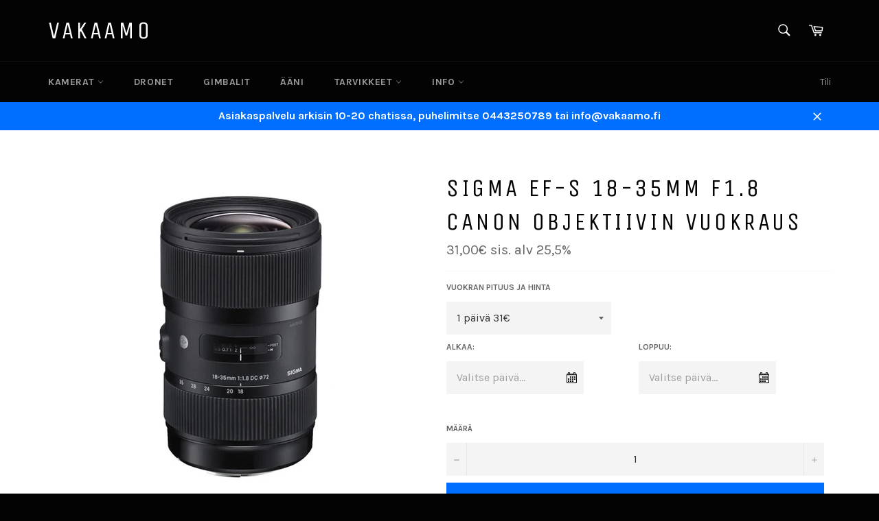

--- FILE ---
content_type: text/html; charset=utf-8
request_url: https://vakaamo.fi/products/sigma-ef-s-18-35mm-f1-8-canon-objektiivin-vuokraus
body_size: 31800
content:
<!doctype html>
<!--[if IE 9]> <html class="ie9 no-js" lang="fi"> <![endif]-->
<!--[if (gt IE 9)|!(IE)]><!--> <html class="no-js" lang="fi"> <!--<![endif]-->
<head>

  <meta charset="utf-8">
  <meta http-equiv="X-UA-Compatible" content="IE=edge,chrome=1">
  <meta name="viewport" content="width=device-width,initial-scale=1">
  <meta name="theme-color" content="#030303">
  <meta name="google-site-verification" content="sFWc5iBGnp8Yeg9L6nOYc91SOk8UMJH0G47ozOgzsq8" />
  
  <link rel="shortcut icon" href="//vakaamo.fi/cdn/shop/t/7/assets/favicon-16x16.png?v=150746773064325555101511611286" type="image/png" />
  <link rel="icon" type="image/png" href="//vakaamo.fi/cdn/shop/t/7/assets/favicon-16x16.png?v=150746773064325555101511611286" type="image/png"  sizes="16x16">  
  <link rel="icon" type="image/png" href="//vakaamo.fi/cdn/shop/t/7/assets/favicon-32x32.png?v=39892713289995222241511611286" type="image/png" sizes="32x32">  
  <link rel="icon" type="image/png" href="//vakaamo.fi/cdn/shop/t/7/assets/favicon-96x96.png?v=113522185488858742911511611286" type="image/png" sizes="96x96">  
  
  

  <link rel="canonical" href="https://vakaamo.fi/products/sigma-ef-s-18-35mm-f1-8-canon-objektiivin-vuokraus">
  <title>
  Vuokraa Sigma EF-S 18-35mm F1.8 Canon objektiivi - Vakaamo
  </title>

  
    <meta name="description" content="Sigma 18-35mm F1.8 Canon crop -objektiivin vuokraus kaikkialle Suomeen. Legendaarinen videokuvauksen hämäräkuningas, F1.8 zoom crop-kokoisille Canoneille ja adapterin päähän moniin muihin kameroihin. Vuokraus Vakaamosta onnistuu helposti joko postilla koko Suomeen, tai noudolla Helsingistä. Vuokrapakettiin kuuluu kaikk">
  

  <!-- /snippets/social-meta-tags.liquid --><meta property="og:site_name" content="Vakaamo">
<meta property="og:url" content="https://vakaamo.fi/products/sigma-ef-s-18-35mm-f1-8-canon-objektiivin-vuokraus">
<meta property="og:title" content="Sigma EF-S 18-35mm F1.8 Canon objektiivin vuokraus">
<meta property="og:type" content="product">
<meta property="og:description" content="Sigma 18-35mm F1.8 Canon crop -objektiivin vuokraus kaikkialle Suomeen. Legendaarinen videokuvauksen hämäräkuningas, F1.8 zoom crop-kokoisille Canoneille ja adapterin päähän moniin muihin kameroihin. Vuokraus Vakaamosta onnistuu helposti joko postilla koko Suomeen, tai noudolla Helsingistä. Vuokrapakettiin kuuluu kaikk"><meta property="og:price:amount" content="31,00">
  <meta property="og:price:currency" content="EUR"><meta property="og:image" content="http://vakaamo.fi/cdn/shop/products/sigma_18-35mm_F1-8_Canon_EOS_DC_HSM_Vuokraus_Vakaamo_1024x1024.jpg?v=1539875332">
<meta property="og:image:secure_url" content="https://vakaamo.fi/cdn/shop/products/sigma_18-35mm_F1-8_Canon_EOS_DC_HSM_Vuokraus_Vakaamo_1024x1024.jpg?v=1539875332">


<meta name="twitter:card" content="summary_large_image">
<meta name="twitter:title" content="Sigma EF-S 18-35mm F1.8 Canon objektiivin vuokraus">
<meta name="twitter:description" content="Sigma 18-35mm F1.8 Canon crop -objektiivin vuokraus kaikkialle Suomeen. Legendaarinen videokuvauksen hämäräkuningas, F1.8 zoom crop-kokoisille Canoneille ja adapterin päähän moniin muihin kameroihin. Vuokraus Vakaamosta onnistuu helposti joko postilla koko Suomeen, tai noudolla Helsingistä. Vuokrapakettiin kuuluu kaikk">


  <script>
    document.documentElement.className = document.documentElement.className.replace('no-js', 'js');
  </script>

  <link href="//vakaamo.fi/cdn/shop/t/7/assets/theme.scss.css?v=98897538892956432681698834372" rel="stylesheet" type="text/css" media="all" />
  
  
  
  <link href="//fonts.googleapis.com/css?family=Karla:400,700" rel="stylesheet" type="text/css" media="all" />


  
    
    
    <link href="//fonts.googleapis.com/css?family=Unica+One:400,700" rel="stylesheet" type="text/css" media="all" />
  



<!-- AddedCode: Global site tag (gtag.js) - Google Ads: 870273014 -->
<script async src="https://www.googletagmanager.com/gtag/js?id=AW-870273014"></script>
<script>
  window.dataLayer = window.dataLayer || [];
  function gtag(){dataLayer.push(arguments);}
  gtag('js', new Date());

  gtag('config', 'AW-870273014');
</script>


  <script>
    window.theme = window.theme || {};

    theme.strings = {
      stockAvailable: "1 saatavilla",
      addToCart: "Lisää koriin",
      soldOut: "Loppuunmyyty",
      unavailable: "Ei saatavilla",
      noStockAvailable: "Tätä tuotetta ei voitu lisätä koriin, koska tuotetta ei ole riittävästi varastossa.",
      willNotShipUntil: "Toimitukset alkavat [date]",
      willBeInStockAfter: "Saapuu varastoon [date]",
      totalCartDiscount: "Olet säästämässä [savings]!",
      addressError: "Virhe hakiessa tätä osoiteta",
      addressNoResults: "Ei tuloksia tällä osoitteella",
      addressQueryLimit: "Olet ylittänyt Google API käyttörajan. Harkitse \u003ca href=\"https:\/\/developers.google.com\/maps\/premium\/usage-limits\"\u003ePremium Plan:iä\u003c\/a\u003e.",
      authError: "Virhe kommunikoitaessa Google Maps API avaimellasi"
    };
  </script>

  <!--[if (gt IE 9)|!(IE)]><!--><script src="//vakaamo.fi/cdn/shop/t/7/assets/lazysizes.min.js?v=37531750901115495291511611286" async="async"></script><!--<![endif]-->
  <!--[if lte IE 9]><script src="//vakaamo.fi/cdn/shop/t/7/assets/lazysizes.min.js?v=37531750901115495291511611286"></script><![endif]-->

  

  <!--[if (gt IE 9)|!(IE)]><!--><script src="//vakaamo.fi/cdn/shop/t/7/assets/vendor.js?v=39418018684300761971511611287" defer="defer"></script><!--<![endif]-->
  <!--[if lt IE 9]><script src="//vakaamo.fi/cdn/shop/t/7/assets/vendor.js?v=39418018684300761971511611287"></script><![endif]-->

  
    <script>
      window.theme = window.theme || {};
      theme.moneyFormat = "{{amount_with_comma_separator}}€";
    </script>
  

  <!--[if (gt IE 9)|!(IE)]><!--><script src="//vakaamo.fi/cdn/shop/t/7/assets/theme.js?v=5124341720877878331511611287" defer="defer"></script><!--<![endif]-->
  <!--[if lte IE 9]><script src="//vakaamo.fi/cdn/shop/t/7/assets/theme.js?v=5124341720877878331511611287"></script><![endif]-->

  <script>window.performance && window.performance.mark && window.performance.mark('shopify.content_for_header.start');</script><meta id="shopify-digital-wallet" name="shopify-digital-wallet" content="/24085439/digital_wallets/dialog">
<meta name="shopify-checkout-api-token" content="d75f23397343e6387e371c6324ed9036">
<link rel="alternate" type="application/json+oembed" href="https://vakaamo.fi/products/sigma-ef-s-18-35mm-f1-8-canon-objektiivin-vuokraus.oembed">
<script async="async" src="/checkouts/internal/preloads.js?locale=fi-FI"></script>
<script id="apple-pay-shop-capabilities" type="application/json">{"shopId":24085439,"countryCode":"FI","currencyCode":"EUR","merchantCapabilities":["supports3DS"],"merchantId":"gid:\/\/shopify\/Shop\/24085439","merchantName":"Vakaamo","requiredBillingContactFields":["postalAddress","email","phone"],"requiredShippingContactFields":["postalAddress","email","phone"],"shippingType":"shipping","supportedNetworks":["visa","maestro","masterCard"],"total":{"type":"pending","label":"Vakaamo","amount":"1.00"},"shopifyPaymentsEnabled":true,"supportsSubscriptions":true}</script>
<script id="shopify-features" type="application/json">{"accessToken":"d75f23397343e6387e371c6324ed9036","betas":["rich-media-storefront-analytics"],"domain":"vakaamo.fi","predictiveSearch":true,"shopId":24085439,"locale":"fi"}</script>
<script>var Shopify = Shopify || {};
Shopify.shop = "aoigawhg.myshopify.com";
Shopify.locale = "fi";
Shopify.currency = {"active":"EUR","rate":"1.0"};
Shopify.country = "FI";
Shopify.theme = {"name":"Venture","id":6847791131,"schema_name":"Venture","schema_version":"2.3.1","theme_store_id":775,"role":"main"};
Shopify.theme.handle = "null";
Shopify.theme.style = {"id":null,"handle":null};
Shopify.cdnHost = "vakaamo.fi/cdn";
Shopify.routes = Shopify.routes || {};
Shopify.routes.root = "/";</script>
<script type="module">!function(o){(o.Shopify=o.Shopify||{}).modules=!0}(window);</script>
<script>!function(o){function n(){var o=[];function n(){o.push(Array.prototype.slice.apply(arguments))}return n.q=o,n}var t=o.Shopify=o.Shopify||{};t.loadFeatures=n(),t.autoloadFeatures=n()}(window);</script>
<script id="shop-js-analytics" type="application/json">{"pageType":"product"}</script>
<script defer="defer" async type="module" src="//vakaamo.fi/cdn/shopifycloud/shop-js/modules/v2/client.init-shop-cart-sync_B_tZ_GI0.fi.esm.js"></script>
<script defer="defer" async type="module" src="//vakaamo.fi/cdn/shopifycloud/shop-js/modules/v2/chunk.common_C1rTb_BF.esm.js"></script>
<script type="module">
  await import("//vakaamo.fi/cdn/shopifycloud/shop-js/modules/v2/client.init-shop-cart-sync_B_tZ_GI0.fi.esm.js");
await import("//vakaamo.fi/cdn/shopifycloud/shop-js/modules/v2/chunk.common_C1rTb_BF.esm.js");

  window.Shopify.SignInWithShop?.initShopCartSync?.({"fedCMEnabled":true,"windoidEnabled":true});

</script>
<script>(function() {
  var isLoaded = false;
  function asyncLoad() {
    if (isLoaded) return;
    isLoaded = true;
    var urls = ["\/\/aoigawhg.bookthatapp.com\/javascripts\/bta.js?shop=aoigawhg.myshopify.com","\/\/aoigawhg.bookthatapp.com\/javascripts\/bta.js?shop=aoigawhg.myshopify.com","\/\/aoigawhg.bookthatapp.com\/javascripts\/bta.js?shop=aoigawhg.myshopify.com","\/\/aoigawhg.bookthatapp.com\/javascripts\/bta.js?shop=aoigawhg.myshopify.com","https:\/\/gdprcdn.b-cdn.net\/js\/gdpr_cookie_consent.min.js?shop=aoigawhg.myshopify.com","\/\/cdn.shopify.com\/proxy\/6c68082ad641bacf1456e1d3ed0a8df2d2e029f964fa42690bb4254a5c37f2bf\/aoigawhg.bookthatapp.com\/javascripts\/bta-installed.js?shop=aoigawhg.myshopify.com\u0026sp-cache-control=cHVibGljLCBtYXgtYWdlPTkwMA","https:\/\/cdn.roseperl.com\/storepickup\/setting\/aoigawhg_1751447882.js?shop=aoigawhg.myshopify.com"];
    for (var i = 0; i < urls.length; i++) {
      var s = document.createElement('script');
      s.type = 'text/javascript';
      s.async = true;
      s.src = urls[i];
      var x = document.getElementsByTagName('script')[0];
      x.parentNode.insertBefore(s, x);
    }
  };
  if(window.attachEvent) {
    window.attachEvent('onload', asyncLoad);
  } else {
    window.addEventListener('load', asyncLoad, false);
  }
})();</script>
<script id="__st">var __st={"a":24085439,"offset":7200,"reqid":"cfd48c72-0626-42f7-aa6c-835c7e5e65c5-1768765866","pageurl":"vakaamo.fi\/products\/sigma-ef-s-18-35mm-f1-8-canon-objektiivin-vuokraus","u":"3789c23bd47d","p":"product","rtyp":"product","rid":1655352229954};</script>
<script>window.ShopifyPaypalV4VisibilityTracking = true;</script>
<script id="captcha-bootstrap">!function(){'use strict';const t='contact',e='account',n='new_comment',o=[[t,t],['blogs',n],['comments',n],[t,'customer']],c=[[e,'customer_login'],[e,'guest_login'],[e,'recover_customer_password'],[e,'create_customer']],r=t=>t.map((([t,e])=>`form[action*='/${t}']:not([data-nocaptcha='true']) input[name='form_type'][value='${e}']`)).join(','),a=t=>()=>t?[...document.querySelectorAll(t)].map((t=>t.form)):[];function s(){const t=[...o],e=r(t);return a(e)}const i='password',u='form_key',d=['recaptcha-v3-token','g-recaptcha-response','h-captcha-response',i],f=()=>{try{return window.sessionStorage}catch{return}},m='__shopify_v',_=t=>t.elements[u];function p(t,e,n=!1){try{const o=window.sessionStorage,c=JSON.parse(o.getItem(e)),{data:r}=function(t){const{data:e,action:n}=t;return t[m]||n?{data:e,action:n}:{data:t,action:n}}(c);for(const[e,n]of Object.entries(r))t.elements[e]&&(t.elements[e].value=n);n&&o.removeItem(e)}catch(o){console.error('form repopulation failed',{error:o})}}const l='form_type',E='cptcha';function T(t){t.dataset[E]=!0}const w=window,h=w.document,L='Shopify',v='ce_forms',y='captcha';let A=!1;((t,e)=>{const n=(g='f06e6c50-85a8-45c8-87d0-21a2b65856fe',I='https://cdn.shopify.com/shopifycloud/storefront-forms-hcaptcha/ce_storefront_forms_captcha_hcaptcha.v1.5.2.iife.js',D={infoText:'hCaptchan suojaama',privacyText:'Tietosuoja',termsText:'Ehdot'},(t,e,n)=>{const o=w[L][v],c=o.bindForm;if(c)return c(t,g,e,D).then(n);var r;o.q.push([[t,g,e,D],n]),r=I,A||(h.body.append(Object.assign(h.createElement('script'),{id:'captcha-provider',async:!0,src:r})),A=!0)});var g,I,D;w[L]=w[L]||{},w[L][v]=w[L][v]||{},w[L][v].q=[],w[L][y]=w[L][y]||{},w[L][y].protect=function(t,e){n(t,void 0,e),T(t)},Object.freeze(w[L][y]),function(t,e,n,w,h,L){const[v,y,A,g]=function(t,e,n){const i=e?o:[],u=t?c:[],d=[...i,...u],f=r(d),m=r(i),_=r(d.filter((([t,e])=>n.includes(e))));return[a(f),a(m),a(_),s()]}(w,h,L),I=t=>{const e=t.target;return e instanceof HTMLFormElement?e:e&&e.form},D=t=>v().includes(t);t.addEventListener('submit',(t=>{const e=I(t);if(!e)return;const n=D(e)&&!e.dataset.hcaptchaBound&&!e.dataset.recaptchaBound,o=_(e),c=g().includes(e)&&(!o||!o.value);(n||c)&&t.preventDefault(),c&&!n&&(function(t){try{if(!f())return;!function(t){const e=f();if(!e)return;const n=_(t);if(!n)return;const o=n.value;o&&e.removeItem(o)}(t);const e=Array.from(Array(32),(()=>Math.random().toString(36)[2])).join('');!function(t,e){_(t)||t.append(Object.assign(document.createElement('input'),{type:'hidden',name:u})),t.elements[u].value=e}(t,e),function(t,e){const n=f();if(!n)return;const o=[...t.querySelectorAll(`input[type='${i}']`)].map((({name:t})=>t)),c=[...d,...o],r={};for(const[a,s]of new FormData(t).entries())c.includes(a)||(r[a]=s);n.setItem(e,JSON.stringify({[m]:1,action:t.action,data:r}))}(t,e)}catch(e){console.error('failed to persist form',e)}}(e),e.submit())}));const S=(t,e)=>{t&&!t.dataset[E]&&(n(t,e.some((e=>e===t))),T(t))};for(const o of['focusin','change'])t.addEventListener(o,(t=>{const e=I(t);D(e)&&S(e,y())}));const B=e.get('form_key'),M=e.get(l),P=B&&M;t.addEventListener('DOMContentLoaded',(()=>{const t=y();if(P)for(const e of t)e.elements[l].value===M&&p(e,B);[...new Set([...A(),...v().filter((t=>'true'===t.dataset.shopifyCaptcha))])].forEach((e=>S(e,t)))}))}(h,new URLSearchParams(w.location.search),n,t,e,['guest_login'])})(!0,!0)}();</script>
<script integrity="sha256-4kQ18oKyAcykRKYeNunJcIwy7WH5gtpwJnB7kiuLZ1E=" data-source-attribution="shopify.loadfeatures" defer="defer" src="//vakaamo.fi/cdn/shopifycloud/storefront/assets/storefront/load_feature-a0a9edcb.js" crossorigin="anonymous"></script>
<script data-source-attribution="shopify.dynamic_checkout.dynamic.init">var Shopify=Shopify||{};Shopify.PaymentButton=Shopify.PaymentButton||{isStorefrontPortableWallets:!0,init:function(){window.Shopify.PaymentButton.init=function(){};var t=document.createElement("script");t.src="https://vakaamo.fi/cdn/shopifycloud/portable-wallets/latest/portable-wallets.fi.js",t.type="module",document.head.appendChild(t)}};
</script>
<script data-source-attribution="shopify.dynamic_checkout.buyer_consent">
  function portableWalletsHideBuyerConsent(e){var t=document.getElementById("shopify-buyer-consent"),n=document.getElementById("shopify-subscription-policy-button");t&&n&&(t.classList.add("hidden"),t.setAttribute("aria-hidden","true"),n.removeEventListener("click",e))}function portableWalletsShowBuyerConsent(e){var t=document.getElementById("shopify-buyer-consent"),n=document.getElementById("shopify-subscription-policy-button");t&&n&&(t.classList.remove("hidden"),t.removeAttribute("aria-hidden"),n.addEventListener("click",e))}window.Shopify?.PaymentButton&&(window.Shopify.PaymentButton.hideBuyerConsent=portableWalletsHideBuyerConsent,window.Shopify.PaymentButton.showBuyerConsent=portableWalletsShowBuyerConsent);
</script>
<script data-source-attribution="shopify.dynamic_checkout.cart.bootstrap">document.addEventListener("DOMContentLoaded",(function(){function t(){return document.querySelector("shopify-accelerated-checkout-cart, shopify-accelerated-checkout")}if(t())Shopify.PaymentButton.init();else{new MutationObserver((function(e,n){t()&&(Shopify.PaymentButton.init(),n.disconnect())})).observe(document.body,{childList:!0,subtree:!0})}}));
</script>
<link id="shopify-accelerated-checkout-styles" rel="stylesheet" media="screen" href="https://vakaamo.fi/cdn/shopifycloud/portable-wallets/latest/accelerated-checkout-backwards-compat.css" crossorigin="anonymous">
<style id="shopify-accelerated-checkout-cart">
        #shopify-buyer-consent {
  margin-top: 1em;
  display: inline-block;
  width: 100%;
}

#shopify-buyer-consent.hidden {
  display: none;
}

#shopify-subscription-policy-button {
  background: none;
  border: none;
  padding: 0;
  text-decoration: underline;
  font-size: inherit;
  cursor: pointer;
}

#shopify-subscription-policy-button::before {
  box-shadow: none;
}

      </style>

<script>window.performance && window.performance.mark && window.performance.mark('shopify.content_for_header.end');</script>
<link rel="stylesheet" type="text/css" href='//vakaamo.fi/cdn/shop/t/7/assets/sca.storepickup.css?v=123887067432498579861535808307' />







<script>
  function KDStrikeoutSubtotal(subtotalSelector){
    var subTotalHtml = `0,00€`.replace('"', '\"');
    var newTotalHtml = `-0,10€`.replace('"', '\"');
    document.querySelector(subtotalSelector).innerHTML = "<del class='af_del_overwrite'>"+ subTotalHtml + "</del> " + newTotalHtml;
  }
</script>

<!--GDPR Cookie Block setting-->
  <script>
	var gaProp='UA-107284501-1';
	var iac=(document.cookie.match(/^(?:.*;)?\s*cookieconsent_preferences_disabled\s*=\s*([^;]+)(?:.*)?$/)||[,null])[1];
	if(iac!=null&&iac.indexOf('analytics')>= 0){window['ga-disable-'+gaProp]=true;}
  </script>
  <script>
   !function(){var e=null,n=[],t=(document.cookie.match(/^(?:.*;)?\s*cookieconsent_preferences_disabled\s*=\s*([^;]+)(?:.*)?$/)||[,null])[1];
   Object.defineProperty(window,"fbq",{get:function(){return e},set:function(o){Object.defineProperty(o,"queue",{get:function(){return null!=t&&t.indexOf("marketing")>=0?[]:n},set:function(){}}),e=o}})}(); 
  </script>


  <!-- Smartsupp Live Chat script -->
  <script type="text/javascript">
  var _smartsupp = _smartsupp || {};
  _smartsupp.key = '08b44f7354f94141558c922780c9bc9f6845622c';
  window.smartsupp||(function(d) {
    var s,c,o=smartsupp=function(){ o._.push(arguments)};o._=[];
    s=d.getElementsByTagName('script')[0];c=d.createElement('script');
    c.type='text/javascript';c.charset='utf-8';c.async=true;
    c.src='https://www.smartsuppchat.com/loader.js?';s.parentNode.insertBefore(c,s);
  })(document);
  </script>
    
  <script>var bondVariantIds = [], productConfig = {}, productMetafields;productMetafields = '{"id":170914,"external_id":1655352229954,"lead_time":1440,"lag_time":1440,"mindate":172800,"maxdate":null,"range_min":0,"range_max":29,"bond_enabled":null,"count_nights":false,"capacity_type":0,"duration_type":1,"duration":3600,"duration_option_position":1,"duration_option_range_variant":true,"durations":[{"value":"1 päivä 31€","duration":86400,"low":86400,"high":86400,"position":0},{"value":"2 päivää 49€ (24,50/päivä)","duration":172800,"low":172800,"high":172800,"position":1},{"value":"3 päivää 65€ (21,67/päivä)","duration":259200,"low":259200,"high":259200,"position":2},{"value":"4 päivää 71€ (17,75/päivä)","duration":345600,"low":345600,"high":345600,"position":3},{"value":"5 päivää 77€ (15,40/päivä)","duration":432000,"low":432000,"high":432000,"position":4},{"value":"6 päivää 83€ (13,83/päivä)","duration":518400,"low":518400,"high":518400,"position":5},{"value":"1 viikko 89€ (12,71/päivä)","duration":604800,"low":604800,"high":604800,"position":6},{"value":"8 päivää 95€ (11,88/päivä)","duration":691200,"low":691200,"high":691200,"position":7},{"value":"9 päivää 101€ (11,22/päivä)","duration":777600,"low":777600,"high":777600,"position":8},{"value":"10 päivää 107€ (10,70/päivä)","duration":864000,"low":864000,"high":864000,"position":9},{"value":"11 päivää 113€ (10,27/päivä)","duration":950400,"low":950400,"high":950400,"position":10},{"value":"12 päivää 119€ (9,92/päivä)","duration":1036800,"low":1036800,"high":1036800,"position":11},{"value":"13 päivää 125€ (9,62/päivä)","duration":1123200,"low":1123200,"high":1123200,"position":12},{"value":"2 viikkoa 1299€ (9,21/päivä)","duration":1209600,"low":1209600,"high":1209600,"position":13},{"value":"15 päivää 135€ (9,00/päivä)","duration":1296000,"low":1296000,"high":1296000,"position":14},{"value":"16 päivää 141€ (8,81/päivä)","duration":1382400,"low":1382400,"high":1382400,"position":15},{"value":"17 päivää 147€ (8,65/päivä)","duration":1468800,"low":1468800,"high":1468800,"position":16},{"value":"18 päivää 153€ (8,50/päivä)","duration":1555200,"low":1555200,"high":1555200,"position":17},{"value":"19 päivää 159€ (8,37/päivä)","duration":1641600,"low":1641600,"high":1641600,"position":18},{"value":"20 päivää 165€ (8,25/päivä)","duration":1728000,"low":1728000,"high":1728000,"position":19},{"value":"3 viikkoa 169€ (8,05/päivä)","duration":1814400,"low":1814400,"high":1814400,"position":20},{"value":"22 päivää 173€ (7,86/päivä)","duration":1900800,"low":1900800,"high":1900800,"position":21},{"value":"23 päivää 177€ (7,70/päivä)","duration":1987200,"low":1987200,"high":1987200,"position":22},{"value":"24 päivää 181€ (7,54/päivä)","duration":2073600,"low":2073600,"high":2073600,"position":23},{"value":"25 päivää 185€ (7,40/päivä)","duration":2160000,"low":2160000,"high":2160000,"position":24},{"value":"26 päivää 189€ (7,27/päivä)","duration":2246400,"low":2246400,"high":2246400,"position":25},{"value":"27 päivää 192€ (7,11/päivä)","duration":2332800,"low":2332800,"high":2332800,"position":26},{"value":"4 viikkoa 195€ (6,96/päivä)","duration":2419200,"low":2419200,"high":2419200,"position":27},{"value":"29 päivää 198€ (6,83/päivä)","duration":2505600,"low":2505600,"high":2505600,"position":28},{"value":"1 kuukausi 199€ (6,63/päivä)","duration":2592000,"low":2592000,"high":2592000,"position":29}],"locations":[],"resources":[],"variants":[{"id":1099924,"start_time":946717200,"finish_time":946746000,"duration":1440,"capacity":1,"ignored":false,"units":1,"external_id":13802178281538},{"id":1099925,"start_time":946717200,"finish_time":946746000,"duration":2880,"capacity":1,"ignored":false,"units":1,"external_id":13802178314306},{"id":1099926,"start_time":946717200,"finish_time":946746000,"duration":4320,"capacity":1,"ignored":false,"units":1,"external_id":13802178347074},{"id":1099927,"start_time":946717200,"finish_time":946746000,"duration":5760,"capacity":1,"ignored":false,"units":1,"external_id":13802178379842},{"id":1099928,"start_time":946717200,"finish_time":946746000,"duration":7200,"capacity":1,"ignored":false,"units":1,"external_id":13802178412610},{"id":1099929,"start_time":946717200,"finish_time":946746000,"duration":8640,"capacity":1,"ignored":false,"units":1,"external_id":13802178445378},{"id":1099930,"start_time":946717200,"finish_time":946746000,"duration":10080,"capacity":1,"ignored":false,"units":1,"external_id":13802178478146},{"id":1780869,"start_time":946717200,"finish_time":946746000,"duration":11520,"capacity":1,"ignored":false,"units":1,"external_id":30108045836354},{"id":1780870,"start_time":946717200,"finish_time":946746000,"duration":12960,"capacity":1,"ignored":false,"units":1,"external_id":30108046950466},{"id":1780871,"start_time":946717200,"finish_time":946746000,"duration":14400,"capacity":1,"ignored":false,"units":1,"external_id":30108047376450},{"id":1780872,"start_time":946717200,"finish_time":946746000,"duration":15840,"capacity":1,"ignored":false,"units":1,"external_id":30108047638594},{"id":1780873,"start_time":946717200,"finish_time":946746000,"duration":17280,"capacity":1,"ignored":false,"units":1,"external_id":30108047867970},{"id":1780874,"start_time":946717200,"finish_time":946746000,"duration":18720,"capacity":1,"ignored":false,"units":1,"external_id":30108048621634},{"id":1780875,"start_time":946717200,"finish_time":946746000,"duration":20160,"capacity":1,"ignored":false,"units":1,"external_id":30108048883778},{"id":1780876,"start_time":946717200,"finish_time":946746000,"duration":21600,"capacity":1,"ignored":false,"units":1,"external_id":30108049080386},{"id":1780877,"start_time":946717200,"finish_time":946746000,"duration":23040,"capacity":1,"ignored":false,"units":1,"external_id":30108049899586},{"id":1780878,"start_time":946717200,"finish_time":946746000,"duration":24480,"capacity":1,"ignored":false,"units":1,"external_id":30108052783170},{"id":1780879,"start_time":946717200,"finish_time":946746000,"duration":25920,"capacity":1,"ignored":false,"units":1,"external_id":30108053536834},{"id":1780880,"start_time":946717200,"finish_time":946746000,"duration":27360,"capacity":1,"ignored":false,"units":1,"external_id":30108054618178},{"id":1780881,"start_time":946717200,"finish_time":946746000,"duration":28800,"capacity":1,"ignored":false,"units":1,"external_id":30108056289346},{"id":1780882,"start_time":946717200,"finish_time":946746000,"duration":30240,"capacity":1,"ignored":false,"units":1,"external_id":30108057763906},{"id":1780883,"start_time":946717200,"finish_time":946746000,"duration":31680,"capacity":1,"ignored":false,"units":1,"external_id":30108057993282},{"id":1780884,"start_time":946717200,"finish_time":946746000,"duration":33120,"capacity":1,"ignored":false,"units":1,"external_id":30108061794370},{"id":1780886,"start_time":946717200,"finish_time":946746000,"duration":34560,"capacity":1,"ignored":false,"units":1,"external_id":30108062154818},{"id":1780887,"start_time":946717200,"finish_time":946746000,"duration":36000,"capacity":1,"ignored":false,"units":1,"external_id":30108062482498},{"id":1780888,"start_time":946717200,"finish_time":946746000,"duration":37440,"capacity":1,"ignored":false,"units":1,"external_id":30108063039554},{"id":1780889,"start_time":946717200,"finish_time":946746000,"duration":38880,"capacity":1,"ignored":false,"units":1,"external_id":30108063301698},{"id":1780890,"start_time":946717200,"finish_time":946746000,"duration":40320,"capacity":1,"ignored":false,"units":1,"external_id":30108065136706},{"id":1780891,"start_time":946717200,"finish_time":946746000,"duration":41760,"capacity":1,"ignored":false,"units":1,"external_id":30108067070018},{"id":1780892,"start_time":946717200,"finish_time":946746000,"duration":43200,"capacity":1,"ignored":false,"units":1,"external_id":30108074278978}],"profile":"product","widget_id":109814,"widget_mode":"inline","has_seasonal_rates":false}';
      if (productMetafields !== '') {
        productConfig = JSON.parse(productMetafields);
      }

    window.BtaConfig = {
      account: 'aoigawhg',
      bondVariantIds: bondVariantIds,
      settings: JSON.parse('{"dateFormat":"DD.MM.YYYY","domain":"vakaamo.fi","env":"production","path_prefix":"/apps/bookthatapp","should_load":true,"widget_enabled_list":["rental"],"widget_on_every_page":false,"widgets_mode":{}}' || '{}'),
       'product': productConfig,
      cart: {"note":null,"attributes":{},"original_total_price":0,"total_price":0,"total_discount":0,"total_weight":0.0,"item_count":0,"items":[],"requires_shipping":false,"currency":"EUR","items_subtotal_price":0,"cart_level_discount_applications":[],"checkout_charge_amount":0},
      version: '1.5'
    }
</script>
  <script src="//vakaamo.fi/cdn/shop/t/7/assets/bta-widgets-bootstrap.min.js?v=19779015373317819461668585306" type="text/javascript"></script>

<link href="https://monorail-edge.shopifysvc.com" rel="dns-prefetch">
<script>(function(){if ("sendBeacon" in navigator && "performance" in window) {try {var session_token_from_headers = performance.getEntriesByType('navigation')[0].serverTiming.find(x => x.name == '_s').description;} catch {var session_token_from_headers = undefined;}var session_cookie_matches = document.cookie.match(/_shopify_s=([^;]*)/);var session_token_from_cookie = session_cookie_matches && session_cookie_matches.length === 2 ? session_cookie_matches[1] : "";var session_token = session_token_from_headers || session_token_from_cookie || "";function handle_abandonment_event(e) {var entries = performance.getEntries().filter(function(entry) {return /monorail-edge.shopifysvc.com/.test(entry.name);});if (!window.abandonment_tracked && entries.length === 0) {window.abandonment_tracked = true;var currentMs = Date.now();var navigation_start = performance.timing.navigationStart;var payload = {shop_id: 24085439,url: window.location.href,navigation_start,duration: currentMs - navigation_start,session_token,page_type: "product"};window.navigator.sendBeacon("https://monorail-edge.shopifysvc.com/v1/produce", JSON.stringify({schema_id: "online_store_buyer_site_abandonment/1.1",payload: payload,metadata: {event_created_at_ms: currentMs,event_sent_at_ms: currentMs}}));}}window.addEventListener('pagehide', handle_abandonment_event);}}());</script>
<script id="web-pixels-manager-setup">(function e(e,d,r,n,o){if(void 0===o&&(o={}),!Boolean(null===(a=null===(i=window.Shopify)||void 0===i?void 0:i.analytics)||void 0===a?void 0:a.replayQueue)){var i,a;window.Shopify=window.Shopify||{};var t=window.Shopify;t.analytics=t.analytics||{};var s=t.analytics;s.replayQueue=[],s.publish=function(e,d,r){return s.replayQueue.push([e,d,r]),!0};try{self.performance.mark("wpm:start")}catch(e){}var l=function(){var e={modern:/Edge?\/(1{2}[4-9]|1[2-9]\d|[2-9]\d{2}|\d{4,})\.\d+(\.\d+|)|Firefox\/(1{2}[4-9]|1[2-9]\d|[2-9]\d{2}|\d{4,})\.\d+(\.\d+|)|Chrom(ium|e)\/(9{2}|\d{3,})\.\d+(\.\d+|)|(Maci|X1{2}).+ Version\/(15\.\d+|(1[6-9]|[2-9]\d|\d{3,})\.\d+)([,.]\d+|)( \(\w+\)|)( Mobile\/\w+|) Safari\/|Chrome.+OPR\/(9{2}|\d{3,})\.\d+\.\d+|(CPU[ +]OS|iPhone[ +]OS|CPU[ +]iPhone|CPU IPhone OS|CPU iPad OS)[ +]+(15[._]\d+|(1[6-9]|[2-9]\d|\d{3,})[._]\d+)([._]\d+|)|Android:?[ /-](13[3-9]|1[4-9]\d|[2-9]\d{2}|\d{4,})(\.\d+|)(\.\d+|)|Android.+Firefox\/(13[5-9]|1[4-9]\d|[2-9]\d{2}|\d{4,})\.\d+(\.\d+|)|Android.+Chrom(ium|e)\/(13[3-9]|1[4-9]\d|[2-9]\d{2}|\d{4,})\.\d+(\.\d+|)|SamsungBrowser\/([2-9]\d|\d{3,})\.\d+/,legacy:/Edge?\/(1[6-9]|[2-9]\d|\d{3,})\.\d+(\.\d+|)|Firefox\/(5[4-9]|[6-9]\d|\d{3,})\.\d+(\.\d+|)|Chrom(ium|e)\/(5[1-9]|[6-9]\d|\d{3,})\.\d+(\.\d+|)([\d.]+$|.*Safari\/(?![\d.]+ Edge\/[\d.]+$))|(Maci|X1{2}).+ Version\/(10\.\d+|(1[1-9]|[2-9]\d|\d{3,})\.\d+)([,.]\d+|)( \(\w+\)|)( Mobile\/\w+|) Safari\/|Chrome.+OPR\/(3[89]|[4-9]\d|\d{3,})\.\d+\.\d+|(CPU[ +]OS|iPhone[ +]OS|CPU[ +]iPhone|CPU IPhone OS|CPU iPad OS)[ +]+(10[._]\d+|(1[1-9]|[2-9]\d|\d{3,})[._]\d+)([._]\d+|)|Android:?[ /-](13[3-9]|1[4-9]\d|[2-9]\d{2}|\d{4,})(\.\d+|)(\.\d+|)|Mobile Safari.+OPR\/([89]\d|\d{3,})\.\d+\.\d+|Android.+Firefox\/(13[5-9]|1[4-9]\d|[2-9]\d{2}|\d{4,})\.\d+(\.\d+|)|Android.+Chrom(ium|e)\/(13[3-9]|1[4-9]\d|[2-9]\d{2}|\d{4,})\.\d+(\.\d+|)|Android.+(UC? ?Browser|UCWEB|U3)[ /]?(15\.([5-9]|\d{2,})|(1[6-9]|[2-9]\d|\d{3,})\.\d+)\.\d+|SamsungBrowser\/(5\.\d+|([6-9]|\d{2,})\.\d+)|Android.+MQ{2}Browser\/(14(\.(9|\d{2,})|)|(1[5-9]|[2-9]\d|\d{3,})(\.\d+|))(\.\d+|)|K[Aa][Ii]OS\/(3\.\d+|([4-9]|\d{2,})\.\d+)(\.\d+|)/},d=e.modern,r=e.legacy,n=navigator.userAgent;return n.match(d)?"modern":n.match(r)?"legacy":"unknown"}(),u="modern"===l?"modern":"legacy",c=(null!=n?n:{modern:"",legacy:""})[u],f=function(e){return[e.baseUrl,"/wpm","/b",e.hashVersion,"modern"===e.buildTarget?"m":"l",".js"].join("")}({baseUrl:d,hashVersion:r,buildTarget:u}),m=function(e){var d=e.version,r=e.bundleTarget,n=e.surface,o=e.pageUrl,i=e.monorailEndpoint;return{emit:function(e){var a=e.status,t=e.errorMsg,s=(new Date).getTime(),l=JSON.stringify({metadata:{event_sent_at_ms:s},events:[{schema_id:"web_pixels_manager_load/3.1",payload:{version:d,bundle_target:r,page_url:o,status:a,surface:n,error_msg:t},metadata:{event_created_at_ms:s}}]});if(!i)return console&&console.warn&&console.warn("[Web Pixels Manager] No Monorail endpoint provided, skipping logging."),!1;try{return self.navigator.sendBeacon.bind(self.navigator)(i,l)}catch(e){}var u=new XMLHttpRequest;try{return u.open("POST",i,!0),u.setRequestHeader("Content-Type","text/plain"),u.send(l),!0}catch(e){return console&&console.warn&&console.warn("[Web Pixels Manager] Got an unhandled error while logging to Monorail."),!1}}}}({version:r,bundleTarget:l,surface:e.surface,pageUrl:self.location.href,monorailEndpoint:e.monorailEndpoint});try{o.browserTarget=l,function(e){var d=e.src,r=e.async,n=void 0===r||r,o=e.onload,i=e.onerror,a=e.sri,t=e.scriptDataAttributes,s=void 0===t?{}:t,l=document.createElement("script"),u=document.querySelector("head"),c=document.querySelector("body");if(l.async=n,l.src=d,a&&(l.integrity=a,l.crossOrigin="anonymous"),s)for(var f in s)if(Object.prototype.hasOwnProperty.call(s,f))try{l.dataset[f]=s[f]}catch(e){}if(o&&l.addEventListener("load",o),i&&l.addEventListener("error",i),u)u.appendChild(l);else{if(!c)throw new Error("Did not find a head or body element to append the script");c.appendChild(l)}}({src:f,async:!0,onload:function(){if(!function(){var e,d;return Boolean(null===(d=null===(e=window.Shopify)||void 0===e?void 0:e.analytics)||void 0===d?void 0:d.initialized)}()){var d=window.webPixelsManager.init(e)||void 0;if(d){var r=window.Shopify.analytics;r.replayQueue.forEach((function(e){var r=e[0],n=e[1],o=e[2];d.publishCustomEvent(r,n,o)})),r.replayQueue=[],r.publish=d.publishCustomEvent,r.visitor=d.visitor,r.initialized=!0}}},onerror:function(){return m.emit({status:"failed",errorMsg:"".concat(f," has failed to load")})},sri:function(e){var d=/^sha384-[A-Za-z0-9+/=]+$/;return"string"==typeof e&&d.test(e)}(c)?c:"",scriptDataAttributes:o}),m.emit({status:"loading"})}catch(e){m.emit({status:"failed",errorMsg:(null==e?void 0:e.message)||"Unknown error"})}}})({shopId: 24085439,storefrontBaseUrl: "https://vakaamo.fi",extensionsBaseUrl: "https://extensions.shopifycdn.com/cdn/shopifycloud/web-pixels-manager",monorailEndpoint: "https://monorail-edge.shopifysvc.com/unstable/produce_batch",surface: "storefront-renderer",enabledBetaFlags: ["2dca8a86"],webPixelsConfigList: [{"id":"982221130","configuration":"{\"config\":\"{\\\"pixel_id\\\":\\\"G-1XG0HEGTF7\\\",\\\"google_tag_ids\\\":[\\\"G-1XG0HEGTF7\\\"],\\\"gtag_events\\\":[{\\\"type\\\":\\\"search\\\",\\\"action_label\\\":\\\"G-1XG0HEGTF7\\\"},{\\\"type\\\":\\\"begin_checkout\\\",\\\"action_label\\\":\\\"G-1XG0HEGTF7\\\"},{\\\"type\\\":\\\"view_item\\\",\\\"action_label\\\":\\\"G-1XG0HEGTF7\\\"},{\\\"type\\\":\\\"purchase\\\",\\\"action_label\\\":\\\"G-1XG0HEGTF7\\\"},{\\\"type\\\":\\\"page_view\\\",\\\"action_label\\\":\\\"G-1XG0HEGTF7\\\"},{\\\"type\\\":\\\"add_payment_info\\\",\\\"action_label\\\":\\\"G-1XG0HEGTF7\\\"},{\\\"type\\\":\\\"add_to_cart\\\",\\\"action_label\\\":\\\"G-1XG0HEGTF7\\\"}],\\\"enable_monitoring_mode\\\":false}\"}","eventPayloadVersion":"v1","runtimeContext":"OPEN","scriptVersion":"b2a88bafab3e21179ed38636efcd8a93","type":"APP","apiClientId":1780363,"privacyPurposes":[],"dataSharingAdjustments":{"protectedCustomerApprovalScopes":["read_customer_address","read_customer_email","read_customer_name","read_customer_personal_data","read_customer_phone"]}},{"id":"155386186","eventPayloadVersion":"v1","runtimeContext":"LAX","scriptVersion":"1","type":"CUSTOM","privacyPurposes":["MARKETING"],"name":"Meta pixel (migrated)"},{"id":"shopify-app-pixel","configuration":"{}","eventPayloadVersion":"v1","runtimeContext":"STRICT","scriptVersion":"0450","apiClientId":"shopify-pixel","type":"APP","privacyPurposes":["ANALYTICS","MARKETING"]},{"id":"shopify-custom-pixel","eventPayloadVersion":"v1","runtimeContext":"LAX","scriptVersion":"0450","apiClientId":"shopify-pixel","type":"CUSTOM","privacyPurposes":["ANALYTICS","MARKETING"]}],isMerchantRequest: false,initData: {"shop":{"name":"Vakaamo","paymentSettings":{"currencyCode":"EUR"},"myshopifyDomain":"aoigawhg.myshopify.com","countryCode":"FI","storefrontUrl":"https:\/\/vakaamo.fi"},"customer":null,"cart":null,"checkout":null,"productVariants":[{"price":{"amount":31.0,"currencyCode":"EUR"},"product":{"title":"Sigma EF-S 18-35mm F1.8 Canon objektiivin vuokraus","vendor":"Vakaamo","id":"1655352229954","untranslatedTitle":"Sigma EF-S 18-35mm F1.8 Canon objektiivin vuokraus","url":"\/products\/sigma-ef-s-18-35mm-f1-8-canon-objektiivin-vuokraus","type":"Canon Objektiivi"},"id":"13802178281538","image":{"src":"\/\/vakaamo.fi\/cdn\/shop\/products\/sigma_18-35mm_F1-8_Canon_EOS_DC_HSM_Vuokraus_Vakaamo.jpg?v=1539875332"},"sku":"1C-KYX","title":"1 päivä 31€","untranslatedTitle":"1 päivä 31€"},{"price":{"amount":49.0,"currencyCode":"EUR"},"product":{"title":"Sigma EF-S 18-35mm F1.8 Canon objektiivin vuokraus","vendor":"Vakaamo","id":"1655352229954","untranslatedTitle":"Sigma EF-S 18-35mm F1.8 Canon objektiivin vuokraus","url":"\/products\/sigma-ef-s-18-35mm-f1-8-canon-objektiivin-vuokraus","type":"Canon Objektiivi"},"id":"13802178314306","image":{"src":"\/\/vakaamo.fi\/cdn\/shop\/products\/sigma_18-35mm_F1-8_Canon_EOS_DC_HSM_Vuokraus_Vakaamo.jpg?v=1539875332"},"sku":"1C-KYX","title":"2 päivää 49€ (24,50\/päivä)","untranslatedTitle":"2 päivää 49€ (24,50\/päivä)"},{"price":{"amount":65.0,"currencyCode":"EUR"},"product":{"title":"Sigma EF-S 18-35mm F1.8 Canon objektiivin vuokraus","vendor":"Vakaamo","id":"1655352229954","untranslatedTitle":"Sigma EF-S 18-35mm F1.8 Canon objektiivin vuokraus","url":"\/products\/sigma-ef-s-18-35mm-f1-8-canon-objektiivin-vuokraus","type":"Canon Objektiivi"},"id":"13802178347074","image":{"src":"\/\/vakaamo.fi\/cdn\/shop\/products\/sigma_18-35mm_F1-8_Canon_EOS_DC_HSM_Vuokraus_Vakaamo.jpg?v=1539875332"},"sku":"1C-KYX","title":"3 päivää 65€ (21,67\/päivä)","untranslatedTitle":"3 päivää 65€ (21,67\/päivä)"},{"price":{"amount":71.0,"currencyCode":"EUR"},"product":{"title":"Sigma EF-S 18-35mm F1.8 Canon objektiivin vuokraus","vendor":"Vakaamo","id":"1655352229954","untranslatedTitle":"Sigma EF-S 18-35mm F1.8 Canon objektiivin vuokraus","url":"\/products\/sigma-ef-s-18-35mm-f1-8-canon-objektiivin-vuokraus","type":"Canon Objektiivi"},"id":"13802178379842","image":{"src":"\/\/vakaamo.fi\/cdn\/shop\/products\/sigma_18-35mm_F1-8_Canon_EOS_DC_HSM_Vuokraus_Vakaamo.jpg?v=1539875332"},"sku":"1C-KYX","title":"4 päivää 71€ (17,75\/päivä)","untranslatedTitle":"4 päivää 71€ (17,75\/päivä)"},{"price":{"amount":77.0,"currencyCode":"EUR"},"product":{"title":"Sigma EF-S 18-35mm F1.8 Canon objektiivin vuokraus","vendor":"Vakaamo","id":"1655352229954","untranslatedTitle":"Sigma EF-S 18-35mm F1.8 Canon objektiivin vuokraus","url":"\/products\/sigma-ef-s-18-35mm-f1-8-canon-objektiivin-vuokraus","type":"Canon Objektiivi"},"id":"13802178412610","image":{"src":"\/\/vakaamo.fi\/cdn\/shop\/products\/sigma_18-35mm_F1-8_Canon_EOS_DC_HSM_Vuokraus_Vakaamo.jpg?v=1539875332"},"sku":"1C-KYX","title":"5 päivää 77€ (15,40\/päivä)","untranslatedTitle":"5 päivää 77€ (15,40\/päivä)"},{"price":{"amount":83.0,"currencyCode":"EUR"},"product":{"title":"Sigma EF-S 18-35mm F1.8 Canon objektiivin vuokraus","vendor":"Vakaamo","id":"1655352229954","untranslatedTitle":"Sigma EF-S 18-35mm F1.8 Canon objektiivin vuokraus","url":"\/products\/sigma-ef-s-18-35mm-f1-8-canon-objektiivin-vuokraus","type":"Canon Objektiivi"},"id":"13802178445378","image":{"src":"\/\/vakaamo.fi\/cdn\/shop\/products\/sigma_18-35mm_F1-8_Canon_EOS_DC_HSM_Vuokraus_Vakaamo.jpg?v=1539875332"},"sku":"1C-KYX","title":"6 päivää 83€ (13,83\/päivä)","untranslatedTitle":"6 päivää 83€ (13,83\/päivä)"},{"price":{"amount":89.0,"currencyCode":"EUR"},"product":{"title":"Sigma EF-S 18-35mm F1.8 Canon objektiivin vuokraus","vendor":"Vakaamo","id":"1655352229954","untranslatedTitle":"Sigma EF-S 18-35mm F1.8 Canon objektiivin vuokraus","url":"\/products\/sigma-ef-s-18-35mm-f1-8-canon-objektiivin-vuokraus","type":"Canon Objektiivi"},"id":"13802178478146","image":{"src":"\/\/vakaamo.fi\/cdn\/shop\/products\/sigma_18-35mm_F1-8_Canon_EOS_DC_HSM_Vuokraus_Vakaamo.jpg?v=1539875332"},"sku":"1C-KYX","title":"1 viikko 89€ (12,71\/päivä)","untranslatedTitle":"1 viikko 89€ (12,71\/päivä)"},{"price":{"amount":95.0,"currencyCode":"EUR"},"product":{"title":"Sigma EF-S 18-35mm F1.8 Canon objektiivin vuokraus","vendor":"Vakaamo","id":"1655352229954","untranslatedTitle":"Sigma EF-S 18-35mm F1.8 Canon objektiivin vuokraus","url":"\/products\/sigma-ef-s-18-35mm-f1-8-canon-objektiivin-vuokraus","type":"Canon Objektiivi"},"id":"30108045836354","image":{"src":"\/\/vakaamo.fi\/cdn\/shop\/products\/sigma_18-35mm_F1-8_Canon_EOS_DC_HSM_Vuokraus_Vakaamo.jpg?v=1539875332"},"sku":"1C-KYX","title":"8 päivää 95€ (11,88\/päivä)","untranslatedTitle":"8 päivää 95€ (11,88\/päivä)"},{"price":{"amount":101.0,"currencyCode":"EUR"},"product":{"title":"Sigma EF-S 18-35mm F1.8 Canon objektiivin vuokraus","vendor":"Vakaamo","id":"1655352229954","untranslatedTitle":"Sigma EF-S 18-35mm F1.8 Canon objektiivin vuokraus","url":"\/products\/sigma-ef-s-18-35mm-f1-8-canon-objektiivin-vuokraus","type":"Canon Objektiivi"},"id":"30108046950466","image":{"src":"\/\/vakaamo.fi\/cdn\/shop\/products\/sigma_18-35mm_F1-8_Canon_EOS_DC_HSM_Vuokraus_Vakaamo.jpg?v=1539875332"},"sku":"1C-KYX","title":"9 päivää 101€ (11,22\/päivä)","untranslatedTitle":"9 päivää 101€ (11,22\/päivä)"},{"price":{"amount":107.0,"currencyCode":"EUR"},"product":{"title":"Sigma EF-S 18-35mm F1.8 Canon objektiivin vuokraus","vendor":"Vakaamo","id":"1655352229954","untranslatedTitle":"Sigma EF-S 18-35mm F1.8 Canon objektiivin vuokraus","url":"\/products\/sigma-ef-s-18-35mm-f1-8-canon-objektiivin-vuokraus","type":"Canon Objektiivi"},"id":"30108047376450","image":{"src":"\/\/vakaamo.fi\/cdn\/shop\/products\/sigma_18-35mm_F1-8_Canon_EOS_DC_HSM_Vuokraus_Vakaamo.jpg?v=1539875332"},"sku":"1C-KYX","title":"10 päivää 107€ (10,70\/päivä)","untranslatedTitle":"10 päivää 107€ (10,70\/päivä)"},{"price":{"amount":113.0,"currencyCode":"EUR"},"product":{"title":"Sigma EF-S 18-35mm F1.8 Canon objektiivin vuokraus","vendor":"Vakaamo","id":"1655352229954","untranslatedTitle":"Sigma EF-S 18-35mm F1.8 Canon objektiivin vuokraus","url":"\/products\/sigma-ef-s-18-35mm-f1-8-canon-objektiivin-vuokraus","type":"Canon Objektiivi"},"id":"30108047638594","image":{"src":"\/\/vakaamo.fi\/cdn\/shop\/products\/sigma_18-35mm_F1-8_Canon_EOS_DC_HSM_Vuokraus_Vakaamo.jpg?v=1539875332"},"sku":"1C-KYX","title":"11 päivää 113€ (10,27\/päivä)","untranslatedTitle":"11 päivää 113€ (10,27\/päivä)"},{"price":{"amount":119.0,"currencyCode":"EUR"},"product":{"title":"Sigma EF-S 18-35mm F1.8 Canon objektiivin vuokraus","vendor":"Vakaamo","id":"1655352229954","untranslatedTitle":"Sigma EF-S 18-35mm F1.8 Canon objektiivin vuokraus","url":"\/products\/sigma-ef-s-18-35mm-f1-8-canon-objektiivin-vuokraus","type":"Canon Objektiivi"},"id":"30108047867970","image":{"src":"\/\/vakaamo.fi\/cdn\/shop\/products\/sigma_18-35mm_F1-8_Canon_EOS_DC_HSM_Vuokraus_Vakaamo.jpg?v=1539875332"},"sku":"1C-KYX","title":"12 päivää 119€ (9,92\/päivä)","untranslatedTitle":"12 päivää 119€ (9,92\/päivä)"},{"price":{"amount":125.0,"currencyCode":"EUR"},"product":{"title":"Sigma EF-S 18-35mm F1.8 Canon objektiivin vuokraus","vendor":"Vakaamo","id":"1655352229954","untranslatedTitle":"Sigma EF-S 18-35mm F1.8 Canon objektiivin vuokraus","url":"\/products\/sigma-ef-s-18-35mm-f1-8-canon-objektiivin-vuokraus","type":"Canon Objektiivi"},"id":"30108048621634","image":{"src":"\/\/vakaamo.fi\/cdn\/shop\/products\/sigma_18-35mm_F1-8_Canon_EOS_DC_HSM_Vuokraus_Vakaamo.jpg?v=1539875332"},"sku":"1C-KYX","title":"13 päivää 125€ (9,62\/päivä)","untranslatedTitle":"13 päivää 125€ (9,62\/päivä)"},{"price":{"amount":129.0,"currencyCode":"EUR"},"product":{"title":"Sigma EF-S 18-35mm F1.8 Canon objektiivin vuokraus","vendor":"Vakaamo","id":"1655352229954","untranslatedTitle":"Sigma EF-S 18-35mm F1.8 Canon objektiivin vuokraus","url":"\/products\/sigma-ef-s-18-35mm-f1-8-canon-objektiivin-vuokraus","type":"Canon Objektiivi"},"id":"30108048883778","image":{"src":"\/\/vakaamo.fi\/cdn\/shop\/products\/sigma_18-35mm_F1-8_Canon_EOS_DC_HSM_Vuokraus_Vakaamo.jpg?v=1539875332"},"sku":"1C-KYX","title":"2 viikkoa 1299€ (9,21\/päivä)","untranslatedTitle":"2 viikkoa 1299€ (9,21\/päivä)"},{"price":{"amount":135.0,"currencyCode":"EUR"},"product":{"title":"Sigma EF-S 18-35mm F1.8 Canon objektiivin vuokraus","vendor":"Vakaamo","id":"1655352229954","untranslatedTitle":"Sigma EF-S 18-35mm F1.8 Canon objektiivin vuokraus","url":"\/products\/sigma-ef-s-18-35mm-f1-8-canon-objektiivin-vuokraus","type":"Canon Objektiivi"},"id":"30108049080386","image":{"src":"\/\/vakaamo.fi\/cdn\/shop\/products\/sigma_18-35mm_F1-8_Canon_EOS_DC_HSM_Vuokraus_Vakaamo.jpg?v=1539875332"},"sku":"1C-KYX","title":"15 päivää 135€ (9,00\/päivä)","untranslatedTitle":"15 päivää 135€ (9,00\/päivä)"},{"price":{"amount":141.0,"currencyCode":"EUR"},"product":{"title":"Sigma EF-S 18-35mm F1.8 Canon objektiivin vuokraus","vendor":"Vakaamo","id":"1655352229954","untranslatedTitle":"Sigma EF-S 18-35mm F1.8 Canon objektiivin vuokraus","url":"\/products\/sigma-ef-s-18-35mm-f1-8-canon-objektiivin-vuokraus","type":"Canon Objektiivi"},"id":"30108049899586","image":{"src":"\/\/vakaamo.fi\/cdn\/shop\/products\/sigma_18-35mm_F1-8_Canon_EOS_DC_HSM_Vuokraus_Vakaamo.jpg?v=1539875332"},"sku":"1C-KYX","title":"16 päivää 141€ (8,81\/päivä)","untranslatedTitle":"16 päivää 141€ (8,81\/päivä)"},{"price":{"amount":147.0,"currencyCode":"EUR"},"product":{"title":"Sigma EF-S 18-35mm F1.8 Canon objektiivin vuokraus","vendor":"Vakaamo","id":"1655352229954","untranslatedTitle":"Sigma EF-S 18-35mm F1.8 Canon objektiivin vuokraus","url":"\/products\/sigma-ef-s-18-35mm-f1-8-canon-objektiivin-vuokraus","type":"Canon Objektiivi"},"id":"30108052783170","image":{"src":"\/\/vakaamo.fi\/cdn\/shop\/products\/sigma_18-35mm_F1-8_Canon_EOS_DC_HSM_Vuokraus_Vakaamo.jpg?v=1539875332"},"sku":"1C-KYX","title":"17 päivää 147€ (8,65\/päivä)","untranslatedTitle":"17 päivää 147€ (8,65\/päivä)"},{"price":{"amount":153.0,"currencyCode":"EUR"},"product":{"title":"Sigma EF-S 18-35mm F1.8 Canon objektiivin vuokraus","vendor":"Vakaamo","id":"1655352229954","untranslatedTitle":"Sigma EF-S 18-35mm F1.8 Canon objektiivin vuokraus","url":"\/products\/sigma-ef-s-18-35mm-f1-8-canon-objektiivin-vuokraus","type":"Canon Objektiivi"},"id":"30108053536834","image":{"src":"\/\/vakaamo.fi\/cdn\/shop\/products\/sigma_18-35mm_F1-8_Canon_EOS_DC_HSM_Vuokraus_Vakaamo.jpg?v=1539875332"},"sku":"1C-KYX","title":"18 päivää 153€ (8,50\/päivä)","untranslatedTitle":"18 päivää 153€ (8,50\/päivä)"},{"price":{"amount":159.0,"currencyCode":"EUR"},"product":{"title":"Sigma EF-S 18-35mm F1.8 Canon objektiivin vuokraus","vendor":"Vakaamo","id":"1655352229954","untranslatedTitle":"Sigma EF-S 18-35mm F1.8 Canon objektiivin vuokraus","url":"\/products\/sigma-ef-s-18-35mm-f1-8-canon-objektiivin-vuokraus","type":"Canon Objektiivi"},"id":"30108054618178","image":{"src":"\/\/vakaamo.fi\/cdn\/shop\/products\/sigma_18-35mm_F1-8_Canon_EOS_DC_HSM_Vuokraus_Vakaamo.jpg?v=1539875332"},"sku":"1C-KYX","title":"19 päivää 159€ (8,37\/päivä)","untranslatedTitle":"19 päivää 159€ (8,37\/päivä)"},{"price":{"amount":165.0,"currencyCode":"EUR"},"product":{"title":"Sigma EF-S 18-35mm F1.8 Canon objektiivin vuokraus","vendor":"Vakaamo","id":"1655352229954","untranslatedTitle":"Sigma EF-S 18-35mm F1.8 Canon objektiivin vuokraus","url":"\/products\/sigma-ef-s-18-35mm-f1-8-canon-objektiivin-vuokraus","type":"Canon Objektiivi"},"id":"30108056289346","image":{"src":"\/\/vakaamo.fi\/cdn\/shop\/products\/sigma_18-35mm_F1-8_Canon_EOS_DC_HSM_Vuokraus_Vakaamo.jpg?v=1539875332"},"sku":"1C-KYX","title":"20 päivää 165€ (8,25\/päivä)","untranslatedTitle":"20 päivää 165€ (8,25\/päivä)"},{"price":{"amount":169.0,"currencyCode":"EUR"},"product":{"title":"Sigma EF-S 18-35mm F1.8 Canon objektiivin vuokraus","vendor":"Vakaamo","id":"1655352229954","untranslatedTitle":"Sigma EF-S 18-35mm F1.8 Canon objektiivin vuokraus","url":"\/products\/sigma-ef-s-18-35mm-f1-8-canon-objektiivin-vuokraus","type":"Canon Objektiivi"},"id":"30108057763906","image":{"src":"\/\/vakaamo.fi\/cdn\/shop\/products\/sigma_18-35mm_F1-8_Canon_EOS_DC_HSM_Vuokraus_Vakaamo.jpg?v=1539875332"},"sku":"1C-KYX","title":"3 viikkoa 169€ (8,05\/päivä)","untranslatedTitle":"3 viikkoa 169€ (8,05\/päivä)"},{"price":{"amount":173.0,"currencyCode":"EUR"},"product":{"title":"Sigma EF-S 18-35mm F1.8 Canon objektiivin vuokraus","vendor":"Vakaamo","id":"1655352229954","untranslatedTitle":"Sigma EF-S 18-35mm F1.8 Canon objektiivin vuokraus","url":"\/products\/sigma-ef-s-18-35mm-f1-8-canon-objektiivin-vuokraus","type":"Canon Objektiivi"},"id":"30108057993282","image":{"src":"\/\/vakaamo.fi\/cdn\/shop\/products\/sigma_18-35mm_F1-8_Canon_EOS_DC_HSM_Vuokraus_Vakaamo.jpg?v=1539875332"},"sku":"1C-KYX","title":"22 päivää 173€ (7,86\/päivä)","untranslatedTitle":"22 päivää 173€ (7,86\/päivä)"},{"price":{"amount":177.0,"currencyCode":"EUR"},"product":{"title":"Sigma EF-S 18-35mm F1.8 Canon objektiivin vuokraus","vendor":"Vakaamo","id":"1655352229954","untranslatedTitle":"Sigma EF-S 18-35mm F1.8 Canon objektiivin vuokraus","url":"\/products\/sigma-ef-s-18-35mm-f1-8-canon-objektiivin-vuokraus","type":"Canon Objektiivi"},"id":"30108061794370","image":{"src":"\/\/vakaamo.fi\/cdn\/shop\/products\/sigma_18-35mm_F1-8_Canon_EOS_DC_HSM_Vuokraus_Vakaamo.jpg?v=1539875332"},"sku":"1C-KYX","title":"23 päivää 177€ (7,70\/päivä)","untranslatedTitle":"23 päivää 177€ (7,70\/päivä)"},{"price":{"amount":181.0,"currencyCode":"EUR"},"product":{"title":"Sigma EF-S 18-35mm F1.8 Canon objektiivin vuokraus","vendor":"Vakaamo","id":"1655352229954","untranslatedTitle":"Sigma EF-S 18-35mm F1.8 Canon objektiivin vuokraus","url":"\/products\/sigma-ef-s-18-35mm-f1-8-canon-objektiivin-vuokraus","type":"Canon Objektiivi"},"id":"30108062154818","image":{"src":"\/\/vakaamo.fi\/cdn\/shop\/products\/sigma_18-35mm_F1-8_Canon_EOS_DC_HSM_Vuokraus_Vakaamo.jpg?v=1539875332"},"sku":"1C-KYX","title":"24 päivää 181€ (7,54\/päivä)","untranslatedTitle":"24 päivää 181€ (7,54\/päivä)"},{"price":{"amount":185.0,"currencyCode":"EUR"},"product":{"title":"Sigma EF-S 18-35mm F1.8 Canon objektiivin vuokraus","vendor":"Vakaamo","id":"1655352229954","untranslatedTitle":"Sigma EF-S 18-35mm F1.8 Canon objektiivin vuokraus","url":"\/products\/sigma-ef-s-18-35mm-f1-8-canon-objektiivin-vuokraus","type":"Canon Objektiivi"},"id":"30108062482498","image":{"src":"\/\/vakaamo.fi\/cdn\/shop\/products\/sigma_18-35mm_F1-8_Canon_EOS_DC_HSM_Vuokraus_Vakaamo.jpg?v=1539875332"},"sku":"1C-KYX","title":"25 päivää 185€ (7,40\/päivä)","untranslatedTitle":"25 päivää 185€ (7,40\/päivä)"},{"price":{"amount":189.0,"currencyCode":"EUR"},"product":{"title":"Sigma EF-S 18-35mm F1.8 Canon objektiivin vuokraus","vendor":"Vakaamo","id":"1655352229954","untranslatedTitle":"Sigma EF-S 18-35mm F1.8 Canon objektiivin vuokraus","url":"\/products\/sigma-ef-s-18-35mm-f1-8-canon-objektiivin-vuokraus","type":"Canon Objektiivi"},"id":"30108063039554","image":{"src":"\/\/vakaamo.fi\/cdn\/shop\/products\/sigma_18-35mm_F1-8_Canon_EOS_DC_HSM_Vuokraus_Vakaamo.jpg?v=1539875332"},"sku":"1C-KYX","title":"26 päivää 189€ (7,27\/päivä)","untranslatedTitle":"26 päivää 189€ (7,27\/päivä)"},{"price":{"amount":192.0,"currencyCode":"EUR"},"product":{"title":"Sigma EF-S 18-35mm F1.8 Canon objektiivin vuokraus","vendor":"Vakaamo","id":"1655352229954","untranslatedTitle":"Sigma EF-S 18-35mm F1.8 Canon objektiivin vuokraus","url":"\/products\/sigma-ef-s-18-35mm-f1-8-canon-objektiivin-vuokraus","type":"Canon Objektiivi"},"id":"30108063301698","image":{"src":"\/\/vakaamo.fi\/cdn\/shop\/products\/sigma_18-35mm_F1-8_Canon_EOS_DC_HSM_Vuokraus_Vakaamo.jpg?v=1539875332"},"sku":"1C-KYX","title":"27 päivää 192€ (7,11\/päivä)","untranslatedTitle":"27 päivää 192€ (7,11\/päivä)"},{"price":{"amount":195.0,"currencyCode":"EUR"},"product":{"title":"Sigma EF-S 18-35mm F1.8 Canon objektiivin vuokraus","vendor":"Vakaamo","id":"1655352229954","untranslatedTitle":"Sigma EF-S 18-35mm F1.8 Canon objektiivin vuokraus","url":"\/products\/sigma-ef-s-18-35mm-f1-8-canon-objektiivin-vuokraus","type":"Canon Objektiivi"},"id":"30108065136706","image":{"src":"\/\/vakaamo.fi\/cdn\/shop\/products\/sigma_18-35mm_F1-8_Canon_EOS_DC_HSM_Vuokraus_Vakaamo.jpg?v=1539875332"},"sku":"1C-KYX","title":"4 viikkoa 195€ (6,96\/päivä)","untranslatedTitle":"4 viikkoa 195€ (6,96\/päivä)"},{"price":{"amount":198.0,"currencyCode":"EUR"},"product":{"title":"Sigma EF-S 18-35mm F1.8 Canon objektiivin vuokraus","vendor":"Vakaamo","id":"1655352229954","untranslatedTitle":"Sigma EF-S 18-35mm F1.8 Canon objektiivin vuokraus","url":"\/products\/sigma-ef-s-18-35mm-f1-8-canon-objektiivin-vuokraus","type":"Canon Objektiivi"},"id":"30108067070018","image":{"src":"\/\/vakaamo.fi\/cdn\/shop\/products\/sigma_18-35mm_F1-8_Canon_EOS_DC_HSM_Vuokraus_Vakaamo.jpg?v=1539875332"},"sku":"1C-KYX","title":"29 päivää 198€ (6,83\/päivä)","untranslatedTitle":"29 päivää 198€ (6,83\/päivä)"},{"price":{"amount":199.0,"currencyCode":"EUR"},"product":{"title":"Sigma EF-S 18-35mm F1.8 Canon objektiivin vuokraus","vendor":"Vakaamo","id":"1655352229954","untranslatedTitle":"Sigma EF-S 18-35mm F1.8 Canon objektiivin vuokraus","url":"\/products\/sigma-ef-s-18-35mm-f1-8-canon-objektiivin-vuokraus","type":"Canon Objektiivi"},"id":"30108074278978","image":{"src":"\/\/vakaamo.fi\/cdn\/shop\/products\/sigma_18-35mm_F1-8_Canon_EOS_DC_HSM_Vuokraus_Vakaamo.jpg?v=1539875332"},"sku":"1C-KYX","title":"1 kuukausi 199€ (6,63\/päivä)","untranslatedTitle":"1 kuukausi 199€ (6,63\/päivä)"}],"purchasingCompany":null},},"https://vakaamo.fi/cdn","fcfee988w5aeb613cpc8e4bc33m6693e112",{"modern":"","legacy":""},{"shopId":"24085439","storefrontBaseUrl":"https:\/\/vakaamo.fi","extensionBaseUrl":"https:\/\/extensions.shopifycdn.com\/cdn\/shopifycloud\/web-pixels-manager","surface":"storefront-renderer","enabledBetaFlags":"[\"2dca8a86\"]","isMerchantRequest":"false","hashVersion":"fcfee988w5aeb613cpc8e4bc33m6693e112","publish":"custom","events":"[[\"page_viewed\",{}],[\"product_viewed\",{\"productVariant\":{\"price\":{\"amount\":31.0,\"currencyCode\":\"EUR\"},\"product\":{\"title\":\"Sigma EF-S 18-35mm F1.8 Canon objektiivin vuokraus\",\"vendor\":\"Vakaamo\",\"id\":\"1655352229954\",\"untranslatedTitle\":\"Sigma EF-S 18-35mm F1.8 Canon objektiivin vuokraus\",\"url\":\"\/products\/sigma-ef-s-18-35mm-f1-8-canon-objektiivin-vuokraus\",\"type\":\"Canon Objektiivi\"},\"id\":\"13802178281538\",\"image\":{\"src\":\"\/\/vakaamo.fi\/cdn\/shop\/products\/sigma_18-35mm_F1-8_Canon_EOS_DC_HSM_Vuokraus_Vakaamo.jpg?v=1539875332\"},\"sku\":\"1C-KYX\",\"title\":\"1 päivä 31€\",\"untranslatedTitle\":\"1 päivä 31€\"}}]]"});</script><script>
  window.ShopifyAnalytics = window.ShopifyAnalytics || {};
  window.ShopifyAnalytics.meta = window.ShopifyAnalytics.meta || {};
  window.ShopifyAnalytics.meta.currency = 'EUR';
  var meta = {"product":{"id":1655352229954,"gid":"gid:\/\/shopify\/Product\/1655352229954","vendor":"Vakaamo","type":"Canon Objektiivi","handle":"sigma-ef-s-18-35mm-f1-8-canon-objektiivin-vuokraus","variants":[{"id":13802178281538,"price":3100,"name":"Sigma EF-S 18-35mm F1.8 Canon objektiivin vuokraus - 1 päivä 31€","public_title":"1 päivä 31€","sku":"1C-KYX"},{"id":13802178314306,"price":4900,"name":"Sigma EF-S 18-35mm F1.8 Canon objektiivin vuokraus - 2 päivää 49€ (24,50\/päivä)","public_title":"2 päivää 49€ (24,50\/päivä)","sku":"1C-KYX"},{"id":13802178347074,"price":6500,"name":"Sigma EF-S 18-35mm F1.8 Canon objektiivin vuokraus - 3 päivää 65€ (21,67\/päivä)","public_title":"3 päivää 65€ (21,67\/päivä)","sku":"1C-KYX"},{"id":13802178379842,"price":7100,"name":"Sigma EF-S 18-35mm F1.8 Canon objektiivin vuokraus - 4 päivää 71€ (17,75\/päivä)","public_title":"4 päivää 71€ (17,75\/päivä)","sku":"1C-KYX"},{"id":13802178412610,"price":7700,"name":"Sigma EF-S 18-35mm F1.8 Canon objektiivin vuokraus - 5 päivää 77€ (15,40\/päivä)","public_title":"5 päivää 77€ (15,40\/päivä)","sku":"1C-KYX"},{"id":13802178445378,"price":8300,"name":"Sigma EF-S 18-35mm F1.8 Canon objektiivin vuokraus - 6 päivää 83€ (13,83\/päivä)","public_title":"6 päivää 83€ (13,83\/päivä)","sku":"1C-KYX"},{"id":13802178478146,"price":8900,"name":"Sigma EF-S 18-35mm F1.8 Canon objektiivin vuokraus - 1 viikko 89€ (12,71\/päivä)","public_title":"1 viikko 89€ (12,71\/päivä)","sku":"1C-KYX"},{"id":30108045836354,"price":9500,"name":"Sigma EF-S 18-35mm F1.8 Canon objektiivin vuokraus - 8 päivää 95€ (11,88\/päivä)","public_title":"8 päivää 95€ (11,88\/päivä)","sku":"1C-KYX"},{"id":30108046950466,"price":10100,"name":"Sigma EF-S 18-35mm F1.8 Canon objektiivin vuokraus - 9 päivää 101€ (11,22\/päivä)","public_title":"9 päivää 101€ (11,22\/päivä)","sku":"1C-KYX"},{"id":30108047376450,"price":10700,"name":"Sigma EF-S 18-35mm F1.8 Canon objektiivin vuokraus - 10 päivää 107€ (10,70\/päivä)","public_title":"10 päivää 107€ (10,70\/päivä)","sku":"1C-KYX"},{"id":30108047638594,"price":11300,"name":"Sigma EF-S 18-35mm F1.8 Canon objektiivin vuokraus - 11 päivää 113€ (10,27\/päivä)","public_title":"11 päivää 113€ (10,27\/päivä)","sku":"1C-KYX"},{"id":30108047867970,"price":11900,"name":"Sigma EF-S 18-35mm F1.8 Canon objektiivin vuokraus - 12 päivää 119€ (9,92\/päivä)","public_title":"12 päivää 119€ (9,92\/päivä)","sku":"1C-KYX"},{"id":30108048621634,"price":12500,"name":"Sigma EF-S 18-35mm F1.8 Canon objektiivin vuokraus - 13 päivää 125€ (9,62\/päivä)","public_title":"13 päivää 125€ (9,62\/päivä)","sku":"1C-KYX"},{"id":30108048883778,"price":12900,"name":"Sigma EF-S 18-35mm F1.8 Canon objektiivin vuokraus - 2 viikkoa 1299€ (9,21\/päivä)","public_title":"2 viikkoa 1299€ (9,21\/päivä)","sku":"1C-KYX"},{"id":30108049080386,"price":13500,"name":"Sigma EF-S 18-35mm F1.8 Canon objektiivin vuokraus - 15 päivää 135€ (9,00\/päivä)","public_title":"15 päivää 135€ (9,00\/päivä)","sku":"1C-KYX"},{"id":30108049899586,"price":14100,"name":"Sigma EF-S 18-35mm F1.8 Canon objektiivin vuokraus - 16 päivää 141€ (8,81\/päivä)","public_title":"16 päivää 141€ (8,81\/päivä)","sku":"1C-KYX"},{"id":30108052783170,"price":14700,"name":"Sigma EF-S 18-35mm F1.8 Canon objektiivin vuokraus - 17 päivää 147€ (8,65\/päivä)","public_title":"17 päivää 147€ (8,65\/päivä)","sku":"1C-KYX"},{"id":30108053536834,"price":15300,"name":"Sigma EF-S 18-35mm F1.8 Canon objektiivin vuokraus - 18 päivää 153€ (8,50\/päivä)","public_title":"18 päivää 153€ (8,50\/päivä)","sku":"1C-KYX"},{"id":30108054618178,"price":15900,"name":"Sigma EF-S 18-35mm F1.8 Canon objektiivin vuokraus - 19 päivää 159€ (8,37\/päivä)","public_title":"19 päivää 159€ (8,37\/päivä)","sku":"1C-KYX"},{"id":30108056289346,"price":16500,"name":"Sigma EF-S 18-35mm F1.8 Canon objektiivin vuokraus - 20 päivää 165€ (8,25\/päivä)","public_title":"20 päivää 165€ (8,25\/päivä)","sku":"1C-KYX"},{"id":30108057763906,"price":16900,"name":"Sigma EF-S 18-35mm F1.8 Canon objektiivin vuokraus - 3 viikkoa 169€ (8,05\/päivä)","public_title":"3 viikkoa 169€ (8,05\/päivä)","sku":"1C-KYX"},{"id":30108057993282,"price":17300,"name":"Sigma EF-S 18-35mm F1.8 Canon objektiivin vuokraus - 22 päivää 173€ (7,86\/päivä)","public_title":"22 päivää 173€ (7,86\/päivä)","sku":"1C-KYX"},{"id":30108061794370,"price":17700,"name":"Sigma EF-S 18-35mm F1.8 Canon objektiivin vuokraus - 23 päivää 177€ (7,70\/päivä)","public_title":"23 päivää 177€ (7,70\/päivä)","sku":"1C-KYX"},{"id":30108062154818,"price":18100,"name":"Sigma EF-S 18-35mm F1.8 Canon objektiivin vuokraus - 24 päivää 181€ (7,54\/päivä)","public_title":"24 päivää 181€ (7,54\/päivä)","sku":"1C-KYX"},{"id":30108062482498,"price":18500,"name":"Sigma EF-S 18-35mm F1.8 Canon objektiivin vuokraus - 25 päivää 185€ (7,40\/päivä)","public_title":"25 päivää 185€ (7,40\/päivä)","sku":"1C-KYX"},{"id":30108063039554,"price":18900,"name":"Sigma EF-S 18-35mm F1.8 Canon objektiivin vuokraus - 26 päivää 189€ (7,27\/päivä)","public_title":"26 päivää 189€ (7,27\/päivä)","sku":"1C-KYX"},{"id":30108063301698,"price":19200,"name":"Sigma EF-S 18-35mm F1.8 Canon objektiivin vuokraus - 27 päivää 192€ (7,11\/päivä)","public_title":"27 päivää 192€ (7,11\/päivä)","sku":"1C-KYX"},{"id":30108065136706,"price":19500,"name":"Sigma EF-S 18-35mm F1.8 Canon objektiivin vuokraus - 4 viikkoa 195€ (6,96\/päivä)","public_title":"4 viikkoa 195€ (6,96\/päivä)","sku":"1C-KYX"},{"id":30108067070018,"price":19800,"name":"Sigma EF-S 18-35mm F1.8 Canon objektiivin vuokraus - 29 päivää 198€ (6,83\/päivä)","public_title":"29 päivää 198€ (6,83\/päivä)","sku":"1C-KYX"},{"id":30108074278978,"price":19900,"name":"Sigma EF-S 18-35mm F1.8 Canon objektiivin vuokraus - 1 kuukausi 199€ (6,63\/päivä)","public_title":"1 kuukausi 199€ (6,63\/päivä)","sku":"1C-KYX"}],"remote":false},"page":{"pageType":"product","resourceType":"product","resourceId":1655352229954,"requestId":"cfd48c72-0626-42f7-aa6c-835c7e5e65c5-1768765866"}};
  for (var attr in meta) {
    window.ShopifyAnalytics.meta[attr] = meta[attr];
  }
</script>
<script class="analytics">
  (function () {
    var customDocumentWrite = function(content) {
      var jquery = null;

      if (window.jQuery) {
        jquery = window.jQuery;
      } else if (window.Checkout && window.Checkout.$) {
        jquery = window.Checkout.$;
      }

      if (jquery) {
        jquery('body').append(content);
      }
    };

    var hasLoggedConversion = function(token) {
      if (token) {
        return document.cookie.indexOf('loggedConversion=' + token) !== -1;
      }
      return false;
    }

    var setCookieIfConversion = function(token) {
      if (token) {
        var twoMonthsFromNow = new Date(Date.now());
        twoMonthsFromNow.setMonth(twoMonthsFromNow.getMonth() + 2);

        document.cookie = 'loggedConversion=' + token + '; expires=' + twoMonthsFromNow;
      }
    }

    var trekkie = window.ShopifyAnalytics.lib = window.trekkie = window.trekkie || [];
    if (trekkie.integrations) {
      return;
    }
    trekkie.methods = [
      'identify',
      'page',
      'ready',
      'track',
      'trackForm',
      'trackLink'
    ];
    trekkie.factory = function(method) {
      return function() {
        var args = Array.prototype.slice.call(arguments);
        args.unshift(method);
        trekkie.push(args);
        return trekkie;
      };
    };
    for (var i = 0; i < trekkie.methods.length; i++) {
      var key = trekkie.methods[i];
      trekkie[key] = trekkie.factory(key);
    }
    trekkie.load = function(config) {
      trekkie.config = config || {};
      trekkie.config.initialDocumentCookie = document.cookie;
      var first = document.getElementsByTagName('script')[0];
      var script = document.createElement('script');
      script.type = 'text/javascript';
      script.onerror = function(e) {
        var scriptFallback = document.createElement('script');
        scriptFallback.type = 'text/javascript';
        scriptFallback.onerror = function(error) {
                var Monorail = {
      produce: function produce(monorailDomain, schemaId, payload) {
        var currentMs = new Date().getTime();
        var event = {
          schema_id: schemaId,
          payload: payload,
          metadata: {
            event_created_at_ms: currentMs,
            event_sent_at_ms: currentMs
          }
        };
        return Monorail.sendRequest("https://" + monorailDomain + "/v1/produce", JSON.stringify(event));
      },
      sendRequest: function sendRequest(endpointUrl, payload) {
        // Try the sendBeacon API
        if (window && window.navigator && typeof window.navigator.sendBeacon === 'function' && typeof window.Blob === 'function' && !Monorail.isIos12()) {
          var blobData = new window.Blob([payload], {
            type: 'text/plain'
          });

          if (window.navigator.sendBeacon(endpointUrl, blobData)) {
            return true;
          } // sendBeacon was not successful

        } // XHR beacon

        var xhr = new XMLHttpRequest();

        try {
          xhr.open('POST', endpointUrl);
          xhr.setRequestHeader('Content-Type', 'text/plain');
          xhr.send(payload);
        } catch (e) {
          console.log(e);
        }

        return false;
      },
      isIos12: function isIos12() {
        return window.navigator.userAgent.lastIndexOf('iPhone; CPU iPhone OS 12_') !== -1 || window.navigator.userAgent.lastIndexOf('iPad; CPU OS 12_') !== -1;
      }
    };
    Monorail.produce('monorail-edge.shopifysvc.com',
      'trekkie_storefront_load_errors/1.1',
      {shop_id: 24085439,
      theme_id: 6847791131,
      app_name: "storefront",
      context_url: window.location.href,
      source_url: "//vakaamo.fi/cdn/s/trekkie.storefront.cd680fe47e6c39ca5d5df5f0a32d569bc48c0f27.min.js"});

        };
        scriptFallback.async = true;
        scriptFallback.src = '//vakaamo.fi/cdn/s/trekkie.storefront.cd680fe47e6c39ca5d5df5f0a32d569bc48c0f27.min.js';
        first.parentNode.insertBefore(scriptFallback, first);
      };
      script.async = true;
      script.src = '//vakaamo.fi/cdn/s/trekkie.storefront.cd680fe47e6c39ca5d5df5f0a32d569bc48c0f27.min.js';
      first.parentNode.insertBefore(script, first);
    };
    trekkie.load(
      {"Trekkie":{"appName":"storefront","development":false,"defaultAttributes":{"shopId":24085439,"isMerchantRequest":null,"themeId":6847791131,"themeCityHash":"8820500920569350040","contentLanguage":"fi","currency":"EUR","eventMetadataId":"0edb28ca-c038-4db8-87e4-69aa0888f22b"},"isServerSideCookieWritingEnabled":true,"monorailRegion":"shop_domain","enabledBetaFlags":["65f19447"]},"Session Attribution":{},"S2S":{"facebookCapiEnabled":false,"source":"trekkie-storefront-renderer","apiClientId":580111}}
    );

    var loaded = false;
    trekkie.ready(function() {
      if (loaded) return;
      loaded = true;

      window.ShopifyAnalytics.lib = window.trekkie;

      var originalDocumentWrite = document.write;
      document.write = customDocumentWrite;
      try { window.ShopifyAnalytics.merchantGoogleAnalytics.call(this); } catch(error) {};
      document.write = originalDocumentWrite;

      window.ShopifyAnalytics.lib.page(null,{"pageType":"product","resourceType":"product","resourceId":1655352229954,"requestId":"cfd48c72-0626-42f7-aa6c-835c7e5e65c5-1768765866","shopifyEmitted":true});

      var match = window.location.pathname.match(/checkouts\/(.+)\/(thank_you|post_purchase)/)
      var token = match? match[1]: undefined;
      if (!hasLoggedConversion(token)) {
        setCookieIfConversion(token);
        window.ShopifyAnalytics.lib.track("Viewed Product",{"currency":"EUR","variantId":13802178281538,"productId":1655352229954,"productGid":"gid:\/\/shopify\/Product\/1655352229954","name":"Sigma EF-S 18-35mm F1.8 Canon objektiivin vuokraus - 1 päivä 31€","price":"31.00","sku":"1C-KYX","brand":"Vakaamo","variant":"1 päivä 31€","category":"Canon Objektiivi","nonInteraction":true,"remote":false},undefined,undefined,{"shopifyEmitted":true});
      window.ShopifyAnalytics.lib.track("monorail:\/\/trekkie_storefront_viewed_product\/1.1",{"currency":"EUR","variantId":13802178281538,"productId":1655352229954,"productGid":"gid:\/\/shopify\/Product\/1655352229954","name":"Sigma EF-S 18-35mm F1.8 Canon objektiivin vuokraus - 1 päivä 31€","price":"31.00","sku":"1C-KYX","brand":"Vakaamo","variant":"1 päivä 31€","category":"Canon Objektiivi","nonInteraction":true,"remote":false,"referer":"https:\/\/vakaamo.fi\/products\/sigma-ef-s-18-35mm-f1-8-canon-objektiivin-vuokraus"});
      }
    });


        var eventsListenerScript = document.createElement('script');
        eventsListenerScript.async = true;
        eventsListenerScript.src = "//vakaamo.fi/cdn/shopifycloud/storefront/assets/shop_events_listener-3da45d37.js";
        document.getElementsByTagName('head')[0].appendChild(eventsListenerScript);

})();</script>
  <script>
  if (!window.ga || (window.ga && typeof window.ga !== 'function')) {
    window.ga = function ga() {
      (window.ga.q = window.ga.q || []).push(arguments);
      if (window.Shopify && window.Shopify.analytics && typeof window.Shopify.analytics.publish === 'function') {
        window.Shopify.analytics.publish("ga_stub_called", {}, {sendTo: "google_osp_migration"});
      }
      console.error("Shopify's Google Analytics stub called with:", Array.from(arguments), "\nSee https://help.shopify.com/manual/promoting-marketing/pixels/pixel-migration#google for more information.");
    };
    if (window.Shopify && window.Shopify.analytics && typeof window.Shopify.analytics.publish === 'function') {
      window.Shopify.analytics.publish("ga_stub_initialized", {}, {sendTo: "google_osp_migration"});
    }
  }
</script>
<script
  defer
  src="https://vakaamo.fi/cdn/shopifycloud/perf-kit/shopify-perf-kit-3.0.4.min.js"
  data-application="storefront-renderer"
  data-shop-id="24085439"
  data-render-region="gcp-us-east1"
  data-page-type="product"
  data-theme-instance-id="6847791131"
  data-theme-name="Venture"
  data-theme-version="2.3.1"
  data-monorail-region="shop_domain"
  data-resource-timing-sampling-rate="10"
  data-shs="true"
  data-shs-beacon="true"
  data-shs-export-with-fetch="true"
  data-shs-logs-sample-rate="1"
  data-shs-beacon-endpoint="https://vakaamo.fi/api/collect"
></script>
</head>

<body class="template-product" >

  <a class="in-page-link visually-hidden skip-link" href="#MainContent">
    Hyppää sisältöön
  </a>

  <div id="shopify-section-header" class="shopify-section"><style>
.site-header__logo img {
  max-width: 450px;
}
</style>

<div id="NavDrawer" class="drawer drawer--left">
  <div class="drawer__inner">
    <form action="/search" method="get" class="drawer__search" role="search">
      <input type="search" name="q" placeholder="Haku" aria-label="Haku" class="drawer__search-input">

      <button type="submit" class="text-link drawer__search-submit">
        <svg aria-hidden="true" focusable="false" role="presentation" class="icon icon-search" viewBox="0 0 32 32"><path fill="#444" d="M21.839 18.771a10.012 10.012 0 0 0 1.57-5.39c0-5.548-4.493-10.048-10.034-10.048-5.548 0-10.041 4.499-10.041 10.048s4.493 10.048 10.034 10.048c2.012 0 3.886-.594 5.456-1.61l.455-.317 7.165 7.165 2.223-2.263-7.158-7.165.33-.468zM18.995 7.767c1.498 1.498 2.322 3.49 2.322 5.608s-.825 4.11-2.322 5.608c-1.498 1.498-3.49 2.322-5.608 2.322s-4.11-.825-5.608-2.322c-1.498-1.498-2.322-3.49-2.322-5.608s.825-4.11 2.322-5.608c1.498-1.498 3.49-2.322 5.608-2.322s4.11.825 5.608 2.322z"/></svg>
        <span class="icon__fallback-text">Hae</span>
      </button>
    </form>
    <ul class="drawer__nav">
      
        
        
          <li class="drawer__nav-item">
            <div class="drawer__nav-has-sublist">
              <a href="/collections/kamerat" class="drawer__nav-link" id="DrawerLabel-kamerat">Kamerat</a>
              <div class="drawer__nav-toggle">
                <button type="button" data-aria-controls="DrawerLinklist-kamerat" class="text-link drawer__nav-toggle-btn drawer__meganav-toggle">
                  <span class="drawer__nav-toggle--open">
                    <svg aria-hidden="true" focusable="false" role="presentation" class="icon icon-plus" viewBox="0 0 22 21"><path d="M12 11.5h9.5v-2H12V0h-2v9.5H.5v2H10V21h2v-9.5z" fill="#000" fill-rule="evenodd"/></svg>
                    <span class="icon__fallback-text">Avaa menu</span>
                  </span>
                  <span class="drawer__nav-toggle--close">
                    <svg aria-hidden="true" focusable="false" role="presentation" class="icon icon--wide icon-minus" viewBox="0 0 22 3"><path fill="#000" d="M21.5.5v2H.5v-2z" fill-rule="evenodd"/></svg>
                    <span class="icon__fallback-text">Sulje menu</span>
                  </span>
                </button>
              </div>
            </div>

            <div class="meganav meganav--drawer" id="DrawerLinklist-kamerat" aria-labelledby="DrawerLabel-kamerat" role="navigation">
              <ul class="meganav__nav">
                
















<div class="grid grid--no-gutters meganav__scroller meganav__scroller--has-list">
  
    <div class="grid__item meganav__list one-fifth">

      

      

      
        
        

        

        <li>
          
          
          
          

          <a href="/collections/sony-e-fe-kamerat-vuokraus" class="meganav__link">Sony E/FE kamerat ja objekt.</a>
        </li>

        
        
          
          
        
          
          
        
          
          
        
          
          
        
          
          
        
      
        
        

        

        <li>
          
          
          
          

          <a href="/collections/canon-rf-vuokraus" class="meganav__link">Canon RF kamerat ja objekt.</a>
        </li>

        
        
          
          
        
          
          
        
          
          
        
          
          
        
          
          
        
      
        
        

        

        <li>
          
          
          
          

          <a href="/collections/kamerat/actionkamera" class="meganav__link">Action-kamerat</a>
        </li>

        
        
          
          
        
          
          
        
          
          
        
          
          
        
          
          
        
      
        
        

        

        <li>
          
          
          
          

          <a href="/collections/live-streamaus-vuokraus" class="meganav__link">Live-streamaus</a>
        </li>

        
        
          
          
        
          
          
        
          
          
        
          
          
        
          
          
        
      
        
        

        

        <li>
          
          
          
          

          <a href="/collections/mft-vuokraus" class="meganav__link">MFT kamerat ja objektiivit</a>
        </li>

        
        
          
          
        
          
          
        
          
          
        
          
          
        
          
          
        
      
        
        

        

        <li>
          
          
          
          

          <a href="/collections/objektiivi-adapterit-vuokraus" class="meganav__link">Objektiivi-Adapterit</a>
        </li>

        
        
          
          
        
          
          
        
          
          
        
          
          
        
          
          
        
      
        
        

        

        <li>
          
          
          
          

          <a href="/collections/dronet" class="meganav__link">Ilmakamerat / dronet</a>
        </li>

        
        
          
          
            
          
        
          
          
        
          
          
        
          
          
        
          
          
        
      
    </div>
  

  
</div>

              </ul>
            </div>
          </li>
        
      
        
        
          <li class="drawer__nav-item">
            <a href="/collections/dronet" class="drawer__nav-link">Dronet</a>
          </li>
        
      
        
        
          <li class="drawer__nav-item">
            <a href="/collections/gimbalit" class="drawer__nav-link">Gimbalit</a>
          </li>
        
      
        
        
          <li class="drawer__nav-item">
            <a href="/collections/aani" class="drawer__nav-link">Ääni</a>
          </li>
        
      
        
        
          <li class="drawer__nav-item">
            <div class="drawer__nav-has-sublist">
              <a href="/collections/kuvaustarvikkeet-vuokraus" class="drawer__nav-link" id="DrawerLabel-tarvikkeet">Tarvikkeet</a>
              <div class="drawer__nav-toggle">
                <button type="button" data-aria-controls="DrawerLinklist-tarvikkeet" class="text-link drawer__nav-toggle-btn drawer__meganav-toggle">
                  <span class="drawer__nav-toggle--open">
                    <svg aria-hidden="true" focusable="false" role="presentation" class="icon icon-plus" viewBox="0 0 22 21"><path d="M12 11.5h9.5v-2H12V0h-2v9.5H.5v2H10V21h2v-9.5z" fill="#000" fill-rule="evenodd"/></svg>
                    <span class="icon__fallback-text">Avaa menu</span>
                  </span>
                  <span class="drawer__nav-toggle--close">
                    <svg aria-hidden="true" focusable="false" role="presentation" class="icon icon--wide icon-minus" viewBox="0 0 22 3"><path fill="#000" d="M21.5.5v2H.5v-2z" fill-rule="evenodd"/></svg>
                    <span class="icon__fallback-text">Sulje menu</span>
                  </span>
                </button>
              </div>
            </div>

            <div class="meganav meganav--drawer" id="DrawerLinklist-tarvikkeet" aria-labelledby="DrawerLabel-tarvikkeet" role="navigation">
              <ul class="meganav__nav">
                
















<div class="grid grid--no-gutters meganav__scroller meganav__scroller--has-list">
  
    <div class="grid__item meganav__list one-fifth">

      

      

      
        
        

        

        <li>
          
          
          
          

          <a href="/collections/kuvaustarvikkeet-vuokraus/kolmijalka" class="meganav__link">Kolmijalat</a>
        </li>

        
        
          
          
        
          
          
        
          
          
        
          
          
        
          
          
        
      
        
        

        

        <li>
          
          
          
          

          <a href="/collections/led-valot" class="meganav__link">LED-valot</a>
        </li>

        
        
          
          
        
          
          
        
          
          
        
          
          
        
          
          
        
      
        
        

        

        <li>
          
          
          
          

          <a href="/collections/salamat-vuokraus" class="meganav__link">Salamat</a>
        </li>

        
        
          
          
        
          
          
        
          
          
        
          
          
        
          
          
        
      
        
        

        

        <li>
          
          
          
          

          <a href="/collections/live-streamaus-vuokraus" class="meganav__link">Live-streamaus</a>
        </li>

        
        
          
          
        
          
          
        
          
          
        
          
          
        
          
          
        
      
        
        

        

        <li>
          
          
          
          

          <a href="/collections/kamera-filtterit-vuokraus" class="meganav__link">Filtterit</a>
        </li>

        
        
          
          
        
          
          
        
          
          
        
          
          
        
          
          
        
      
        
        

        

        <li>
          
          
          
          

          <a href="/collections/kuvaustarvikkeet-vuokraus/videomonitori" class="meganav__link">Videomonitorit</a>
        </li>

        
        
          
          
        
          
          
        
          
          
        
          
          
        
          
          
        
      
        
        

        

        <li>
          
          
          
          

          <a href="/collections/kuvaustarvikkeet-vuokraus/akku" class="meganav__link">Akut ja laturit</a>
        </li>

        
        
          
          
            
              </div>
              <div class="grid__item meganav__list one-fifth">
            
          
        
          
          
        
          
          
        
          
          
        
          
          
        
      
        
        

        

        <li>
          
          
          
          

          <a href="/collections/kuvaustarvikkeet-vuokraus/muisti" class="meganav__link">Muisti</a>
        </li>

        
        
          
          
        
          
          
        
          
          
        
          
          
        
          
          
        
      
        
        

        

        <li>
          
          
          
          

          <a href="/collections/kuvaustarvikkeet-vuokraus/tarkentaminen" class="meganav__link">Tarkentaminen</a>
        </li>

        
        
          
          
        
          
          
        
          
          
        
          
          
        
          
          
        
      
    </div>
  

  
</div>

              </ul>
            </div>
          </li>
        
      
        
        
          <li class="drawer__nav-item">
            <div class="drawer__nav-has-sublist">
              <a href="/pages/vakaamo-fi-vuokraehdot" class="drawer__nav-link" id="DrawerLabel-info">Info</a>
              <div class="drawer__nav-toggle">
                <button type="button" data-aria-controls="DrawerLinklist-info" class="text-link drawer__nav-toggle-btn drawer__meganav-toggle">
                  <span class="drawer__nav-toggle--open">
                    <svg aria-hidden="true" focusable="false" role="presentation" class="icon icon-plus" viewBox="0 0 22 21"><path d="M12 11.5h9.5v-2H12V0h-2v9.5H.5v2H10V21h2v-9.5z" fill="#000" fill-rule="evenodd"/></svg>
                    <span class="icon__fallback-text">Avaa menu</span>
                  </span>
                  <span class="drawer__nav-toggle--close">
                    <svg aria-hidden="true" focusable="false" role="presentation" class="icon icon--wide icon-minus" viewBox="0 0 22 3"><path fill="#000" d="M21.5.5v2H.5v-2z" fill-rule="evenodd"/></svg>
                    <span class="icon__fallback-text">Sulje menu</span>
                  </span>
                </button>
              </div>
            </div>

            <div class="meganav meganav--drawer" id="DrawerLinklist-info" aria-labelledby="DrawerLabel-info" role="navigation">
              <ul class="meganav__nav">
                
















<div class="grid grid--no-gutters meganav__scroller meganav__scroller--has-list">
  
    <div class="grid__item meganav__list one-fifth">

      

      

      
        
        

        

        <li>
          
          
          
          

          <a href="/pages/vakaamo-yhteystiedot" class="meganav__link">Yhteystiedot</a>
        </li>

        
        
          
          
        
          
          
        
          
          
        
          
          
        
          
          
        
      
        
        

        

        <li>
          
          
          
          

          <a href="/pages/vakaamo-fi-vuokraehdot" class="meganav__link">Vuokraehdot</a>
        </li>

        
        
          
          
        
          
          
        
          
          
        
          
          
        
          
          
        
      
        
        

        

        <li>
          
          
          
          

          <a href="/pages/vakaamo-fi-kauppaehdot" class="meganav__link">Kauppaehdot</a>
        </li>

        
        
          
          
        
          
          
        
          
          
        
          
          
        
          
          
        
      
    </div>
  

  
</div>

              </ul>
            </div>
          </li>
        
      

      
        
          <li class="drawer__nav-item">
            <a href="/account/login" class="drawer__nav-link">
              Tili
            </a>
          </li>
        
      
    </ul>
  </div>
</div>

<header class="site-header page-element is-moved-by-drawer" role="banner" data-section-id="header" data-section-type="header">
  <div class="site-header__upper page-width">
    <div class="grid grid--table">
      <div class="grid__item small--one-quarter medium-up--hide">
        <button type="button" class="text-link site-header__link js-drawer-open-left">
          <span class="site-header__menu-toggle--open">
            <svg aria-hidden="true" focusable="false" role="presentation" class="icon icon-hamburger" viewBox="0 0 32 32"><path fill="#444" d="M4.889 14.958h22.222v2.222H4.889v-2.222zM4.889 8.292h22.222v2.222H4.889V8.292zM4.889 21.625h22.222v2.222H4.889v-2.222z"/></svg>
          </span>
          <span class="site-header__menu-toggle--close">
            <svg aria-hidden="true" focusable="false" role="presentation" class="icon icon-close" viewBox="0 0 32 32"><path fill="#444" d="M25.313 8.55l-1.862-1.862-7.45 7.45-7.45-7.45L6.689 8.55l7.45 7.45-7.45 7.45 1.862 1.862 7.45-7.45 7.45 7.45 1.862-1.862-7.45-7.45z"/></svg>
          </span>
          <span class="icon__fallback-text">Sivukartta</span>
        </button>
      </div>
      <div class="grid__item small--one-half medium-up--two-thirds small--text-center">
        
          <div class="site-header__logo h1" itemscope itemtype="http://schema.org/Organization">
        
          
            
            <a href="/" itemprop="url" >Vakaamo</a>
          
        
          </div>
        
      </div>

      <div class="grid__item small--one-quarter medium-up--one-third text-right">
        <div id="SiteNavSearchCart">
          <form action="/search" method="get" class="site-header__search small--hide" role="search">
            
            <div class="site-header__search-inner">
              <label for="SiteNavSearch" class="visually-hidden">Haku</label>
              <input type="search" name="q" id="SiteNavSearch" placeholder="Haku" aria-label="Haku" class="site-header__search-input">
            </div>

            <button type="submit" class="text-link site-header__link site-header__search-submit">
              <svg aria-hidden="true" focusable="false" role="presentation" class="icon icon-search" viewBox="0 0 32 32"><path fill="#444" d="M21.839 18.771a10.012 10.012 0 0 0 1.57-5.39c0-5.548-4.493-10.048-10.034-10.048-5.548 0-10.041 4.499-10.041 10.048s4.493 10.048 10.034 10.048c2.012 0 3.886-.594 5.456-1.61l.455-.317 7.165 7.165 2.223-2.263-7.158-7.165.33-.468zM18.995 7.767c1.498 1.498 2.322 3.49 2.322 5.608s-.825 4.11-2.322 5.608c-1.498 1.498-3.49 2.322-5.608 2.322s-4.11-.825-5.608-2.322c-1.498-1.498-2.322-3.49-2.322-5.608s.825-4.11 2.322-5.608c1.498-1.498 3.49-2.322 5.608-2.322s4.11.825 5.608 2.322z"/></svg>
              <span class="icon__fallback-text">Hae</span>
            </button>
          </form>

          <a href="/cart" class="site-header__link site-header__cart">
            <svg aria-hidden="true" focusable="false" role="presentation" class="icon icon-cart" viewBox="0 0 31 32"><path d="M14.568 25.629c-1.222 0-2.111.889-2.111 2.111 0 1.111 1 2.111 2.111 2.111 1.222 0 2.111-.889 2.111-2.111s-.889-2.111-2.111-2.111zm10.22 0c-1.222 0-2.111.889-2.111 2.111 0 1.111 1 2.111 2.111 2.111 1.222 0 2.111-.889 2.111-2.111s-.889-2.111-2.111-2.111zm2.555-3.777H12.457L7.347 7.078c-.222-.333-.555-.667-1-.667H1.792c-.667 0-1.111.444-1.111 1s.444 1 1.111 1h3.777l5.11 14.885c.111.444.555.666 1 .666h15.663c.555 0 1.111-.444 1.111-1 0-.666-.555-1.111-1.111-1.111zm2.333-11.442l-18.44-1.555h-.111c-.555 0-.777.333-.667.889l3.222 9.22c.222.555.889 1 1.444 1h13.441c.555 0 1.111-.444 1.222-1l.778-7.443c.111-.555-.333-1.111-.889-1.111zm-2 7.443H15.568l-2.333-6.776 15.108 1.222-.666 5.554z"/></svg>
            <span class="icon__fallback-text">Ostoskori</span>
            <span class="site-header__cart-indicator hide"></span>
          </a>
        </div>
      </div>
    </div>
  </div>

  <div id="StickNavWrapper">
    <div id="StickyBar" class="sticky">
      <nav class="nav-bar small--hide" role="navigation" id="StickyNav">
        <div class="page-width">
          <div class="grid grid--table">
            <div class="grid__item four-fifths" id="SiteNavParent">
              <button type="button" class="hide text-link site-nav__link site-nav__link--compressed js-drawer-open-left" id="SiteNavCompressed">
                <svg aria-hidden="true" focusable="false" role="presentation" class="icon icon-hamburger" viewBox="0 0 32 32"><path fill="#444" d="M4.889 14.958h22.222v2.222H4.889v-2.222zM4.889 8.292h22.222v2.222H4.889V8.292zM4.889 21.625h22.222v2.222H4.889v-2.222z"/></svg>
                <span class="site-nav__link-menu-label">Menu</span>
                <span class="icon__fallback-text">Sivukartta</span>
              </button>
              <ul class="site-nav list--inline" id="SiteNav">
                
                  
                  
                  
                  
                  
                  

                  
                    <li class="site-nav__item" aria-haspopup="true">
                      <a href="/collections/kamerat" class="site-nav__link site-nav__meganav-toggle" id="SiteNavLabel-kamerat" data-aria-controls="SiteNavLinklist-kamerat">Kamerat
                        <svg aria-hidden="true" focusable="false" role="presentation" class="icon icon-arrow-down" viewBox="0 0 32 32"><path fill="#444" d="M26.984 8.5l1.516 1.617L16 23.5 3.5 10.117 5.008 8.5 16 20.258z"/></svg>
                      </a>

                      <div class="site-nav__dropdown meganav" id="SiteNavLinklist-kamerat" aria-labelledby="SiteNavLabel-kamerat" role="navigation">
                        <ul class="meganav__nav page-width">
                          
















<div class="grid grid--no-gutters meganav__scroller--has-list">
  
    <div class="grid__item meganav__list one-fifth meganav__list--has-title">

      
        <h5 class="h1 meganav__title">Kamerat</h5>
      

      
        <li>
          <a href="/collections/kamerat" class="meganav__link">Kaikki</a>
        </li>
      

      
        
        

        

        <li>
          
          
          
          

          <a href="/collections/sony-e-fe-kamerat-vuokraus" class="meganav__link">Sony E/FE kamerat ja objekt.</a>
        </li>

        
        
          
          
        
          
          
        
          
          
        
          
          
        
          
          
        
      
        
        

        

        <li>
          
          
          
          

          <a href="/collections/canon-rf-vuokraus" class="meganav__link">Canon RF kamerat ja objekt.</a>
        </li>

        
        
          
          
        
          
          
        
          
          
        
          
          
        
          
          
        
      
        
        

        

        <li>
          
          
          
          

          <a href="/collections/kamerat/actionkamera" class="meganav__link">Action-kamerat</a>
        </li>

        
        
          
          
        
          
          
        
          
          
        
          
          
        
          
          
        
      
        
        

        

        <li>
          
          
          
          

          <a href="/collections/live-streamaus-vuokraus" class="meganav__link">Live-streamaus</a>
        </li>

        
        
          
          
        
          
          
        
          
          
        
          
          
        
          
          
        
      
        
        

        

        <li>
          
          
          
          

          <a href="/collections/mft-vuokraus" class="meganav__link">MFT kamerat ja objektiivit</a>
        </li>

        
        
          
          
        
          
          
        
          
          
        
          
          
        
          
          
        
      
        
        

        

        <li>
          
          
          
          

          <a href="/collections/objektiivi-adapterit-vuokraus" class="meganav__link">Objektiivi-Adapterit</a>
        </li>

        
        
          
          
            
              </div>
              <div class="grid__item meganav__list one-fifth meganav__list--has-title">
            
          
        
          
          
        
          
          
        
          
          
        
          
          
        
      
        
        

        

        <li>
          
          
          
          

          <a href="/collections/dronet" class="meganav__link">Ilmakamerat / dronet</a>
        </li>

        
        
          
          
        
          
          
        
          
          
        
          
          
        
          
          
        
      
    </div>
  

  
    
      <div class="grid__item one-fifth meganav__product">
        <!-- /snippets/product-card.liquid -->



<a href="/products/sony-a7v-4k120-33mp-hybridi-jarjestelmakameran-vuokraus" class="product-card">
  <div class="product-card__image-wrapper">
    <img src="//vakaamo.fi/cdn/shop/files/VuokraaSonyA7VA7V33mp4k60fpskameravakaamosta_480x480.jpg?v=1766145061" alt="Sony A7V 4K120/33mp hybridi-järjestelmäkameran vuokraus" class="product-card__image">
  </div>
  <div class="product-card__info">
    

    <div class="product-card__name">Sony A7V 4K120/33mp hybridi-järjestelmäkameran vuokraus</div>
  	<!-- Shopify rating padge added -->
    <span class="shopify-product-reviews-badge" data-id="15353641861450"></span>

    
      <div class="product-card__price">
        
          
          
            
            Alkaen 69€
          

        
      </div>
    
  </div>
  
  
  <div class="product-card__overlay">
    
    <span class="btn product-card__overlay-btn ">Katso</span>
  </div>
</a>

      </div>
    
      <div class="grid__item one-fifth meganav__product">
        <!-- /snippets/product-card.liquid -->



<a href="/products/sony-a6700-4k60-26mp-hybridi-jarjestelmakameran-vuokraus" class="product-card">
  <div class="product-card__image-wrapper">
    <img src="//vakaamo.fi/cdn/shop/files/VuokraaSonyA6700jarjestelmakamerahybridikameraVakaamosta_480x480.png?v=1690710192" alt="Sony A6700 4K60/26mp hybridi-järjestelmäkameran vuokraus" class="product-card__image">
  </div>
  <div class="product-card__info">
    

    <div class="product-card__name">Sony A6700 4K60/26mp hybridi-järjestelmäkameran vuokraus</div>
  	<!-- Shopify rating padge added -->
    <span class="shopify-product-reviews-badge" data-id="8471574577482"></span>

    
      <div class="product-card__price">
        
          
          
            
            Alkaen 39€
          

        
      </div>
    
  </div>
  
  
  <div class="product-card__overlay">
    
    <span class="btn product-card__overlay-btn ">Katso</span>
  </div>
</a>

      </div>
    
      <div class="grid__item one-fifth meganav__product">
        <!-- /snippets/product-card.liquid -->



<a href="/products/sony-fx30-4k60-26mp-videokameran-vuokraus" class="product-card">
  <div class="product-card__image-wrapper">
    <img src="//vakaamo.fi/cdn/shop/files/VuokraaSonyFX30videokameraILME-FX30Vakaamosta_480x480.jpg?v=1690810336" alt="Sony FX30 4K60/26mp videokameran vuokraus" class="product-card__image">
  </div>
  <div class="product-card__info">
    

    <div class="product-card__name">Sony FX30 4K60/26mp videokameran vuokraus</div>
  	<!-- Shopify rating padge added -->
    <span class="shopify-product-reviews-badge" data-id="8472259920202"></span>

    
      <div class="product-card__price">
        
          
          
            
            Alkaen 49€
          

        
      </div>
    
  </div>
  
  
  <div class="product-card__overlay">
    
    <span class="btn product-card__overlay-btn ">Katso</span>
  </div>
</a>

      </div>
    
  
</div>

                        </ul>
                      </div>
                    </li>
                  
                
                  
                  
                  
                  
                  
                  

                  
                    <li class="site-nav__item">
                      <a href="/collections/dronet" class="site-nav__link">Dronet</a>
                    </li>
                  
                
                  
                  
                  
                  
                  
                  

                  
                    <li class="site-nav__item">
                      <a href="/collections/gimbalit" class="site-nav__link">Gimbalit</a>
                    </li>
                  
                
                  
                  
                  
                  
                  
                  

                  
                    <li class="site-nav__item">
                      <a href="/collections/aani" class="site-nav__link">Ääni</a>
                    </li>
                  
                
                  
                  
                  
                  
                  
                  

                  
                    <li class="site-nav__item" aria-haspopup="true">
                      <a href="/collections/kuvaustarvikkeet-vuokraus" class="site-nav__link site-nav__meganav-toggle" id="SiteNavLabel-tarvikkeet" data-aria-controls="SiteNavLinklist-tarvikkeet">Tarvikkeet
                        <svg aria-hidden="true" focusable="false" role="presentation" class="icon icon-arrow-down" viewBox="0 0 32 32"><path fill="#444" d="M26.984 8.5l1.516 1.617L16 23.5 3.5 10.117 5.008 8.5 16 20.258z"/></svg>
                      </a>

                      <div class="site-nav__dropdown meganav" id="SiteNavLinklist-tarvikkeet" aria-labelledby="SiteNavLabel-tarvikkeet" role="navigation">
                        <ul class="meganav__nav page-width">
                          
















<div class="grid grid--no-gutters meganav__scroller--has-list">
  
    <div class="grid__item meganav__list one-fifth meganav__list--has-title">

      
        <h5 class="h1 meganav__title">Tarvikkeet</h5>
      

      
        <li>
          <a href="/collections/kuvaustarvikkeet-vuokraus" class="meganav__link">Kaikki</a>
        </li>
      

      
        
        

        

        <li>
          
          
          
          

          <a href="/collections/kuvaustarvikkeet-vuokraus/kolmijalka" class="meganav__link">Kolmijalat</a>
        </li>

        
        
          
          
        
          
          
        
          
          
        
          
          
        
          
          
        
      
        
        

        

        <li>
          
          
          
          

          <a href="/collections/led-valot" class="meganav__link">LED-valot</a>
        </li>

        
        
          
          
        
          
          
        
          
          
        
          
          
        
          
          
        
      
        
        

        

        <li>
          
          
          
          

          <a href="/collections/salamat-vuokraus" class="meganav__link">Salamat</a>
        </li>

        
        
          
          
        
          
          
        
          
          
        
          
          
        
          
          
        
      
        
        

        

        <li>
          
          
          
          

          <a href="/collections/live-streamaus-vuokraus" class="meganav__link">Live-streamaus</a>
        </li>

        
        
          
          
        
          
          
        
          
          
        
          
          
        
          
          
        
      
        
        

        

        <li>
          
          
          
          

          <a href="/collections/kamera-filtterit-vuokraus" class="meganav__link">Filtterit</a>
        </li>

        
        
          
          
        
          
          
        
          
          
        
          
          
        
          
          
        
      
        
        

        

        <li>
          
          
          
          

          <a href="/collections/kuvaustarvikkeet-vuokraus/videomonitori" class="meganav__link">Videomonitorit</a>
        </li>

        
        
          
          
            
              </div>
              <div class="grid__item meganav__list one-fifth meganav__list--has-title">
            
          
        
          
          
        
          
          
        
          
          
        
          
          
        
      
        
        

        

        <li>
          
          
          
          

          <a href="/collections/kuvaustarvikkeet-vuokraus/akku" class="meganav__link">Akut ja laturit</a>
        </li>

        
        
          
          
        
          
          
        
          
          
        
          
          
        
          
          
        
      
        
        

        

        <li>
          
          
          
          

          <a href="/collections/kuvaustarvikkeet-vuokraus/muisti" class="meganav__link">Muisti</a>
        </li>

        
        
          
          
        
          
          
        
          
          
        
          
          
        
          
          
        
      
        
        

        

        <li>
          
          
          
          

          <a href="/collections/kuvaustarvikkeet-vuokraus/tarkentaminen" class="meganav__link">Tarkentaminen</a>
        </li>

        
        
          
          
        
          
          
        
          
          
        
          
          
        
          
          
        
      
    </div>
  

  
    
      <div class="grid__item one-fifth meganav__product">
        <!-- /snippets/product-card.liquid -->



<a href="/products/matka-videokolmijalka-manfrotto-befree-live-vuokraus" class="product-card">
  <div class="product-card__image-wrapper">
    <img src="//vakaamo.fi/cdn/shop/products/video_kolmijalka_travel_manfrotto_befree_live_vuokraus_vakaamo_s_480x480.jpg?v=1523355909" alt="Matka-videokolmijalka Manfrotto Befree Live vuokraus" class="product-card__image">
  </div>
  <div class="product-card__info">
    

    <div class="product-card__name">Matka-videokolmijalka Manfrotto Befree Live vuokraus</div>
  	<!-- Shopify rating padge added -->
    <span class="shopify-product-reviews-badge" data-id="751257616491"></span>

    
      <div class="product-card__price">
        
          
          
            
            Alkaen 15€
          

        
      </div>
    
  </div>
  
  
  <div class="product-card__overlay">
    
    <span class="btn product-card__overlay-btn ">Katso</span>
  </div>
</a>

      </div>
    
      <div class="grid__item one-fifth meganav__product">
        <!-- /snippets/product-card.liquid -->



<a href="/products/nl660s-nl280-led-valo-setti-3200k-5600k-4000lm-2000lm-vuokraus" class="product-card">
  <div class="product-card__image-wrapper">
    <img src="//vakaamo.fi/cdn/shop/products/Vuokraa-LED-paneelit-varilampotila-video-valo-vakaamosta_480x480.jpg?v=1597935578" alt="NL660S + NL280 LED-valo -setti 3200K-5600K 4000lm+2000lm vuokraus" class="product-card__image">
  </div>
  <div class="product-card__info">
    

    <div class="product-card__name">NL660S + NL280 LED-valo -setti 3200K-5600K 4000lm+2000lm vuokraus</div>
  	<!-- Shopify rating padge added -->
    <span class="shopify-product-reviews-badge" data-id="4666745126978"></span>

    
      <div class="product-card__price">
        
          
          
            
            Alkaen 29€
          

        
      </div>
    
  </div>
  
  
  <div class="product-card__overlay">
    
    <span class="btn product-card__overlay-btn ">Katso</span>
  </div>
</a>

      </div>
    
      <div class="grid__item one-fifth meganav__product">
        <!-- /snippets/product-card.liquid -->



<a href="/products/sony-np-fz100-a7iii-a7riii-a9-akku-vuokraus" class="product-card">
  <div class="product-card__image-wrapper">
    <img src="//vakaamo.fi/cdn/shop/products/Vuokraa_Sony_NP-FZ100_akku_vakaamo_480x480.jpg?v=1539782960" alt="Vuokraa Sony NP-FZ100 akku Vakaamosta" class="product-card__image">
  </div>
  <div class="product-card__info">
    

    <div class="product-card__name">Sony NP-FZ100 (A7III/A7RIII/A9) akku Vuokraus</div>
  	<!-- Shopify rating padge added -->
    <span class="shopify-product-reviews-badge" data-id="1652265156674"></span>

    
      <div class="product-card__price">
        
          
          
            
            Alkaen 11€
          

        
      </div>
    
  </div>
  
  
  <div class="product-card__overlay">
    
    <span class="btn product-card__overlay-btn ">Katso</span>
  </div>
</a>

      </div>
    
  
</div>

                        </ul>
                      </div>
                    </li>
                  
                
                  
                  
                  
                  
                  
                  

                  
                    <li class="site-nav__item site-nav__item--no-columns" aria-haspopup="true">
                      <a href="/pages/vakaamo-fi-vuokraehdot" class="site-nav__link site-nav__meganav-toggle" id="SiteNavLabel-info" data-aria-controls="SiteNavLinklist-info">Info
                        <svg aria-hidden="true" focusable="false" role="presentation" class="icon icon-arrow-down" viewBox="0 0 32 32"><path fill="#444" d="M26.984 8.5l1.516 1.617L16 23.5 3.5 10.117 5.008 8.5 16 20.258z"/></svg>
                      </a>

                      <div class="site-nav__dropdown meganav" id="SiteNavLinklist-info" aria-labelledby="SiteNavLabel-info" role="navigation">
                        <ul class="meganav__nav page-width">
                          
















<div class="grid grid--no-gutters meganav__scroller--has-list">
  
    <div class="grid__item meganav__list one-fifth">

      

      

      
        
        

        

        <li>
          
          
          
          

          <a href="/pages/vakaamo-yhteystiedot" class="meganav__link">Yhteystiedot</a>
        </li>

        
        
          
          
        
          
          
        
          
          
        
          
          
        
          
          
        
      
        
        

        

        <li>
          
          
          
          

          <a href="/pages/vakaamo-fi-vuokraehdot" class="meganav__link">Vuokraehdot</a>
        </li>

        
        
          
          
        
          
          
        
          
          
        
          
          
        
          
          
        
      
        
        

        

        <li>
          
          
          
          

          <a href="/pages/vakaamo-fi-kauppaehdot" class="meganav__link">Kauppaehdot</a>
        </li>

        
        
          
          
        
          
          
        
          
          
        
          
          
        
          
          
        
      
    </div>
  

  
</div>

                        </ul>
                      </div>
                    </li>
                  
                
              </ul>
            </div>
            <div class="grid__item one-fifth text-right">
              <div class="sticky-only" id="StickyNavSearchCart"></div>
              
                <div class="customer-login-links sticky-hidden">
                  
                    <a href="/account/login" id="customer_login_link">Tili</a>
                  
                </div>
              
            </div>
          </div>
        </div>
      </nav>
      <div id="NotificationSuccess" class="notification notification--success" aria-hidden="true">
        <div class="page-width notification__inner notification__inner--has-link">
          <a href="/cart" class="notification__link">
            <span class="notification__message">Tuote lisätty koriin. <span>Katso kori ja siirry kassalle </span></span>
          </a>
          <button type="button" class="text-link notification__close">
            <svg aria-hidden="true" focusable="false" role="presentation" class="icon icon-close" viewBox="0 0 32 32"><path fill="#444" d="M25.313 8.55l-1.862-1.862-7.45 7.45-7.45-7.45L6.689 8.55l7.45 7.45-7.45 7.45 1.862 1.862 7.45-7.45 7.45 7.45 1.862-1.862-7.45-7.45z"/></svg>
            <span class="icon__fallback-text">Sulje</span>
          </button>
        </div>
      </div>
      <div id="NotificationError" class="notification notification--error" aria-hidden="true">
        <div class="page-width notification__inner">
          <span class="notification__message notification__message--error" aria-live="assertive" aria-atomic="true"></span>
          <button type="button" class="text-link notification__close">
            <svg aria-hidden="true" focusable="false" role="presentation" class="icon icon-close" viewBox="0 0 32 32"><path fill="#444" d="M25.313 8.55l-1.862-1.862-7.45 7.45-7.45-7.45L6.689 8.55l7.45 7.45-7.45 7.45 1.862 1.862 7.45-7.45 7.45 7.45 1.862-1.862-7.45-7.45z"/></svg>
            <span class="icon__fallback-text">Sulje</span>
          </button>
        </div>
      </div>
    </div>
  </div>

  
    <div id="NotificationPromo" class="notification notification--promo" data-text="asiakaspalvelu-arkisin-10-20-chatissa-puhelimitse-0443250789-tai-info-vakaamo-fi">
      <div class="page-width notification__inner  notification__inner--has-link">
        
          <a href="/pages/vakaamo-yhteystiedot" class="notification__link">
            <span class="notification__message">Asiakaspalvelu arkisin 10-20 chatissa, puhelimitse 0443250789 tai info@vakaamo.fi</span>
          </a>
        
        <button type="button" class="text-link notification__close" id="NotificationPromoClose">
          <svg aria-hidden="true" focusable="false" role="presentation" class="icon icon-close" viewBox="0 0 32 32"><path fill="#444" d="M25.313 8.55l-1.862-1.862-7.45 7.45-7.45-7.45L6.689 8.55l7.45 7.45-7.45 7.45 1.862 1.862 7.45-7.45 7.45 7.45 1.862-1.862-7.45-7.45z"/></svg>
          <span class="icon__fallback-text">Sulje</span>
        </button>
      </div>
    </div>
  
</header>


</div>

  <div class="page-container page-element is-moved-by-drawer">
    <main class="main-content" id="MainContent" role="main">
      

<div id="shopify-section-product-template" class="shopify-section"><div class="page-width" itemscope itemtype="http://schema.org/Product" id="ProductSection-product-template" data-section-id="product-template" data-section-type="product" data-enable-history-state="true" data-ajax="false" data-stock="true">
  

  <meta itemprop="name" content="Sigma EF-S 18-35mm F1.8 Canon objektiivin vuokraus">
  <meta itemprop="url" content="https://vakaamo.fi/products/sigma-ef-s-18-35mm-f1-8-canon-objektiivin-vuokraus">
  <meta itemprop="image" content="//vakaamo.fi/cdn/shop/products/sigma_18-35mm_F1-8_Canon_EOS_DC_HSM_Vuokraus_Vakaamo_600x600.jpg?v=1539875332">
  

  <div class="grid product-single">
    <div class="grid__item medium-up--one-half">
      <div class="photos">
        <div class="photos__item photos__item--main">
          <div class="product-single__photo" id="ProductPhoto">
            
            <a href="//vakaamo.fi/cdn/shop/products/sigma_18-35mm_F1-8_Canon_EOS_DC_HSM_Vuokraus_Vakaamo_1024x1024.jpg?v=1539875332" class="js-modal-open-product-modal" id="ProductPhotoLink-product-template">
              <img src="//vakaamo.fi/cdn/shop/products/sigma_18-35mm_F1-8_Canon_EOS_DC_HSM_Vuokraus_Vakaamo_480x480.jpg?v=1539875332" alt="Sigma EF-S 18-35mm F1.8 Canon objektiivin vuokraus" id="ProductPhotoImg-product-template">
            </a>
          </div>
        </div>
        
        
      </div>
    </div>

    <div class="grid__item medium-up--one-half" itemprop="offers" itemscope itemtype="http://schema.org/Offer">
      <div class="product-single__info-wrapper">
        <meta itemprop="priceCurrency" content="EUR">
        <link itemprop="availability" href="http://schema.org/InStock">

        <div class="product-single__meta small--text-center">
          

          <h1 itemprop="name" class="product-single__title">Sigma EF-S 18-35mm F1.8 Canon objektiivin vuokraus</h1>

          <ul class="product-single__meta-list list--no-bullets list--inline">
            <li id="ProductSaleTag-product-template" class="hide">
              <div class="product-tag">
                Alennuksessa
              </div>
            </li>
            <li>
              
                <span class="visually-hidden">Normaalihinta</span>
              
              <span id="ProductPrice-product-template" class="product-single__price" itemprop="price" content="31.0">
                31,00€ sis. alv 25,5%
              </span>
            </li>
            
            <span class="shopify-product-reviews-badge" data-id="1655352229954"></span>

            
              <li>
                <span id="ProductStock-product-template" class="product-single__stock  hide">
                  
                </span>
              </li>
            
          </ul>

        </div>

        <hr>

        <form action="/cart/add" method="post" enctype="multipart/form-data" class="product-form" id="AddToCartForm">

          
            
              <div class="selector-wrapper js product-form__item">
                <label for="SingleOptionSelector-product-template-0">Vuokran pituus ja hinta</label>
                <select class="single-option-selector single-option-selector-product-template product-form__input"
                  id="SingleOptionSelector-0"
                  data-name="Vuokran pituus ja hinta"
                  data-index="option1">
                  
                    <option value="1 päivä 31€" selected="selected">1 päivä 31€</option>
                  
                    <option value="2 päivää 49€ (24,50/päivä)">2 päivää 49€ (24,50/päivä)</option>
                  
                    <option value="3 päivää 65€ (21,67/päivä)">3 päivää 65€ (21,67/päivä)</option>
                  
                    <option value="4 päivää 71€ (17,75/päivä)">4 päivää 71€ (17,75/päivä)</option>
                  
                    <option value="5 päivää 77€ (15,40/päivä)">5 päivää 77€ (15,40/päivä)</option>
                  
                    <option value="6 päivää 83€ (13,83/päivä)">6 päivää 83€ (13,83/päivä)</option>
                  
                    <option value="1 viikko 89€ (12,71/päivä)">1 viikko 89€ (12,71/päivä)</option>
                  
                    <option value="8 päivää 95€ (11,88/päivä)">8 päivää 95€ (11,88/päivä)</option>
                  
                    <option value="9 päivää 101€ (11,22/päivä)">9 päivää 101€ (11,22/päivä)</option>
                  
                    <option value="10 päivää 107€ (10,70/päivä)">10 päivää 107€ (10,70/päivä)</option>
                  
                    <option value="11 päivää 113€ (10,27/päivä)">11 päivää 113€ (10,27/päivä)</option>
                  
                    <option value="12 päivää 119€ (9,92/päivä)">12 päivää 119€ (9,92/päivä)</option>
                  
                    <option value="13 päivää 125€ (9,62/päivä)">13 päivää 125€ (9,62/päivä)</option>
                  
                    <option value="2 viikkoa 1299€ (9,21/päivä)">2 viikkoa 1299€ (9,21/päivä)</option>
                  
                    <option value="15 päivää 135€ (9,00/päivä)">15 päivää 135€ (9,00/päivä)</option>
                  
                    <option value="16 päivää 141€ (8,81/päivä)">16 päivää 141€ (8,81/päivä)</option>
                  
                    <option value="17 päivää 147€ (8,65/päivä)">17 päivää 147€ (8,65/päivä)</option>
                  
                    <option value="18 päivää 153€ (8,50/päivä)">18 päivää 153€ (8,50/päivä)</option>
                  
                    <option value="19 päivää 159€ (8,37/päivä)">19 päivää 159€ (8,37/päivä)</option>
                  
                    <option value="20 päivää 165€ (8,25/päivä)">20 päivää 165€ (8,25/päivä)</option>
                  
                    <option value="3 viikkoa 169€ (8,05/päivä)">3 viikkoa 169€ (8,05/päivä)</option>
                  
                    <option value="22 päivää 173€ (7,86/päivä)">22 päivää 173€ (7,86/päivä)</option>
                  
                    <option value="23 päivää 177€ (7,70/päivä)">23 päivää 177€ (7,70/päivä)</option>
                  
                    <option value="24 päivää 181€ (7,54/päivä)">24 päivää 181€ (7,54/päivä)</option>
                  
                    <option value="25 päivää 185€ (7,40/päivä)">25 päivää 185€ (7,40/päivä)</option>
                  
                    <option value="26 päivää 189€ (7,27/päivä)">26 päivää 189€ (7,27/päivä)</option>
                  
                    <option value="27 päivää 192€ (7,11/päivä)">27 päivää 192€ (7,11/päivä)</option>
                  
                    <option value="4 viikkoa 195€ (6,96/päivä)">4 viikkoa 195€ (6,96/päivä)</option>
                  
                    <option value="29 päivää 198€ (6,83/päivä)">29 päivää 198€ (6,83/päivä)</option>
                  
                    <option value="1 kuukausi 199€ (6,63/päivä)">1 kuukausi 199€ (6,63/päivä)</option>
                  
                </select>
              </div>
            
          

          <select name="id" id="ProductSelect-product-template" class="product-form__variants no-js">
            
              <option  selected="selected"  data-sku="1C-KYX" value="13802178281538" >
                
                  1 päivä 31€ - €31,00 EUR
                
              </option>
            
              <option  data-sku="1C-KYX" value="13802178314306" >
                
                  2 päivää 49€ (24,50/päivä) - €49,00 EUR
                
              </option>
            
              <option  data-sku="1C-KYX" value="13802178347074" >
                
                  3 päivää 65€ (21,67/päivä) - €65,00 EUR
                
              </option>
            
              <option  data-sku="1C-KYX" value="13802178379842" >
                
                  4 päivää 71€ (17,75/päivä) - €71,00 EUR
                
              </option>
            
              <option  data-sku="1C-KYX" value="13802178412610" >
                
                  5 päivää 77€ (15,40/päivä) - €77,00 EUR
                
              </option>
            
              <option  data-sku="1C-KYX" value="13802178445378" >
                
                  6 päivää 83€ (13,83/päivä) - €83,00 EUR
                
              </option>
            
              <option  data-sku="1C-KYX" value="13802178478146" >
                
                  1 viikko 89€ (12,71/päivä) - €89,00 EUR
                
              </option>
            
              <option  data-sku="1C-KYX" value="30108045836354" >
                
                  8 päivää 95€ (11,88/päivä) - €95,00 EUR
                
              </option>
            
              <option  data-sku="1C-KYX" value="30108046950466" >
                
                  9 päivää 101€ (11,22/päivä) - €101,00 EUR
                
              </option>
            
              <option  data-sku="1C-KYX" value="30108047376450" >
                
                  10 päivää 107€ (10,70/päivä) - €107,00 EUR
                
              </option>
            
              <option  data-sku="1C-KYX" value="30108047638594" >
                
                  11 päivää 113€ (10,27/päivä) - €113,00 EUR
                
              </option>
            
              <option  data-sku="1C-KYX" value="30108047867970" >
                
                  12 päivää 119€ (9,92/päivä) - €119,00 EUR
                
              </option>
            
              <option  data-sku="1C-KYX" value="30108048621634" >
                
                  13 päivää 125€ (9,62/päivä) - €125,00 EUR
                
              </option>
            
              <option  data-sku="1C-KYX" value="30108048883778" >
                
                  2 viikkoa 1299€ (9,21/päivä) - €129,00 EUR
                
              </option>
            
              <option  data-sku="1C-KYX" value="30108049080386" >
                
                  15 päivää 135€ (9,00/päivä) - €135,00 EUR
                
              </option>
            
              <option  data-sku="1C-KYX" value="30108049899586" >
                
                  16 päivää 141€ (8,81/päivä) - €141,00 EUR
                
              </option>
            
              <option  data-sku="1C-KYX" value="30108052783170" >
                
                  17 päivää 147€ (8,65/päivä) - €147,00 EUR
                
              </option>
            
              <option  data-sku="1C-KYX" value="30108053536834" >
                
                  18 päivää 153€ (8,50/päivä) - €153,00 EUR
                
              </option>
            
              <option  data-sku="1C-KYX" value="30108054618178" >
                
                  19 päivää 159€ (8,37/päivä) - €159,00 EUR
                
              </option>
            
              <option  data-sku="1C-KYX" value="30108056289346" >
                
                  20 päivää 165€ (8,25/päivä) - €165,00 EUR
                
              </option>
            
              <option  data-sku="1C-KYX" value="30108057763906" >
                
                  3 viikkoa 169€ (8,05/päivä) - €169,00 EUR
                
              </option>
            
              <option  data-sku="1C-KYX" value="30108057993282" >
                
                  22 päivää 173€ (7,86/päivä) - €173,00 EUR
                
              </option>
            
              <option  data-sku="1C-KYX" value="30108061794370" >
                
                  23 päivää 177€ (7,70/päivä) - €177,00 EUR
                
              </option>
            
              <option  data-sku="1C-KYX" value="30108062154818" >
                
                  24 päivää 181€ (7,54/päivä) - €181,00 EUR
                
              </option>
            
              <option  data-sku="1C-KYX" value="30108062482498" >
                
                  25 päivää 185€ (7,40/päivä) - €185,00 EUR
                
              </option>
            
              <option  data-sku="1C-KYX" value="30108063039554" >
                
                  26 päivää 189€ (7,27/päivä) - €189,00 EUR
                
              </option>
            
              <option  data-sku="1C-KYX" value="30108063301698" >
                
                  27 päivää 192€ (7,11/päivä) - €192,00 EUR
                
              </option>
            
              <option  data-sku="1C-KYX" value="30108065136706" >
                
                  4 viikkoa 195€ (6,96/päivä) - €195,00 EUR
                
              </option>
            
              <option  data-sku="1C-KYX" value="30108067070018" >
                
                  29 päivää 198€ (6,83/päivä) - €198,00 EUR
                
              </option>
            
              <option  data-sku="1C-KYX" value="30108074278978" >
                
                  1 kuukausi 199€ (6,63/päivä) - €199,00 EUR
                
              </option>
            
          </select>
          







  

<div class="booking-form">

  <div class="product-form__item">
    
    <label for="booking-start-sigma-ef-s-18-35mm-f1-8-canon-objektiivin-vuokraus">Alkaa:</label>
    <input id="booking-start-sigma-ef-s-18-35mm-f1-8-canon-objektiivin-vuokraus" type="text" name="properties[From]"
           class="datepicker bta required bta-load-enable bta-dp-start" disabled="disabled"
           data-handle="sigma-ef-s-18-35mm-f1-8-canon-objektiivin-vuokraus" data-variant="13802178281538"
           data-bta-product-config="bond_enabled=&capacity_type=0&count_nights=false&duration=3600&duration_option_position=1&duration_option_range_variant=true&duration_type=1&durations=%5B%7B%22value%22%3A%221+p%C3%A4iv%C3%A4+31%E2%82%AC%22%2C%22duration%22%3A86400%2C%22low%22%3A86400%2C%22high%22%3A86400%2C%22position%22%3A0%7D%2C%7B%22value%22%3A%222+p%C3%A4iv%C3%A4%C3%A4+49%E2%82%AC+%2824%2C50%2Fp%C3%A4iv%C3%A4%29%22%2C%22duration%22%3A172800%2C%22low%22%3A172800%2C%22high%22%3A172800%2C%22position%22%3A1%7D%2C%7B%22value%22%3A%223+p%C3%A4iv%C3%A4%C3%A4+65%E2%82%AC+%2821%2C67%2Fp%C3%A4iv%C3%A4%29%22%2C%22duration%22%3A259200%2C%22low%22%3A259200%2C%22high%22%3A259200%2C%22position%22%3A2%7D%2C%7B%22value%22%3A%224+p%C3%A4iv%C3%A4%C3%A4+71%E2%82%AC+%2817%2C75%2Fp%C3%A4iv%C3%A4%29%22%2C%22duration%22%3A345600%2C%22low%22%3A345600%2C%22high%22%3A345600%2C%22position%22%3A3%7D%2C%7B%22value%22%3A%225+p%C3%A4iv%C3%A4%C3%A4+77%E2%82%AC+%2815%2C40%2Fp%C3%A4iv%C3%A4%29%22%2C%22duration%22%3A432000%2C%22low%22%3A432000%2C%22high%22%3A432000%2C%22position%22%3A4%7D%2C%7B%22value%22%3A%226+p%C3%A4iv%C3%A4%C3%A4+83%E2%82%AC+%2813%2C83%2Fp%C3%A4iv%C3%A4%29%22%2C%22duration%22%3A518400%2C%22low%22%3A518400%2C%22high%22%3A518400%2C%22position%22%3A5%7D%2C%7B%22value%22%3A%221+viikko+89%E2%82%AC+%2812%2C71%2Fp%C3%A4iv%C3%A4%29%22%2C%22duration%22%3A604800%2C%22low%22%3A604800%2C%22high%22%3A604800%2C%22position%22%3A6%7D%2C%7B%22value%22%3A%228+p%C3%A4iv%C3%A4%C3%A4+95%E2%82%AC+%2811%2C88%2Fp%C3%A4iv%C3%A4%29%22%2C%22duration%22%3A691200%2C%22low%22%3A691200%2C%22high%22%3A691200%2C%22position%22%3A7%7D%2C%7B%22value%22%3A%229+p%C3%A4iv%C3%A4%C3%A4+101%E2%82%AC+%2811%2C22%2Fp%C3%A4iv%C3%A4%29%22%2C%22duration%22%3A777600%2C%22low%22%3A777600%2C%22high%22%3A777600%2C%22position%22%3A8%7D%2C%7B%22value%22%3A%2210+p%C3%A4iv%C3%A4%C3%A4+107%E2%82%AC+%2810%2C70%2Fp%C3%A4iv%C3%A4%29%22%2C%22duration%22%3A864000%2C%22low%22%3A864000%2C%22high%22%3A864000%2C%22position%22%3A9%7D%2C%7B%22value%22%3A%2211+p%C3%A4iv%C3%A4%C3%A4+113%E2%82%AC+%2810%2C27%2Fp%C3%A4iv%C3%A4%29%22%2C%22duration%22%3A950400%2C%22low%22%3A950400%2C%22high%22%3A950400%2C%22position%22%3A10%7D%2C%7B%22value%22%3A%2212+p%C3%A4iv%C3%A4%C3%A4+119%E2%82%AC+%289%2C92%2Fp%C3%A4iv%C3%A4%29%22%2C%22duration%22%3A1036800%2C%22low%22%3A1036800%2C%22high%22%3A1036800%2C%22position%22%3A11%7D%2C%7B%22value%22%3A%2213+p%C3%A4iv%C3%A4%C3%A4+125%E2%82%AC+%289%2C62%2Fp%C3%A4iv%C3%A4%29%22%2C%22duration%22%3A1123200%2C%22low%22%3A1123200%2C%22high%22%3A1123200%2C%22position%22%3A12%7D%2C%7B%22value%22%3A%222+viikkoa+1299%E2%82%AC+%289%2C21%2Fp%C3%A4iv%C3%A4%29%22%2C%22duration%22%3A1209600%2C%22low%22%3A1209600%2C%22high%22%3A1209600%2C%22position%22%3A13%7D%2C%7B%22value%22%3A%2215+p%C3%A4iv%C3%A4%C3%A4+135%E2%82%AC+%289%2C00%2Fp%C3%A4iv%C3%A4%29%22%2C%22duration%22%3A1296000%2C%22low%22%3A1296000%2C%22high%22%3A1296000%2C%22position%22%3A14%7D%2C%7B%22value%22%3A%2216+p%C3%A4iv%C3%A4%C3%A4+141%E2%82%AC+%288%2C81%2Fp%C3%A4iv%C3%A4%29%22%2C%22duration%22%3A1382400%2C%22low%22%3A1382400%2C%22high%22%3A1382400%2C%22position%22%3A15%7D%2C%7B%22value%22%3A%2217+p%C3%A4iv%C3%A4%C3%A4+147%E2%82%AC+%288%2C65%2Fp%C3%A4iv%C3%A4%29%22%2C%22duration%22%3A1468800%2C%22low%22%3A1468800%2C%22high%22%3A1468800%2C%22position%22%3A16%7D%2C%7B%22value%22%3A%2218+p%C3%A4iv%C3%A4%C3%A4+153%E2%82%AC+%288%2C50%2Fp%C3%A4iv%C3%A4%29%22%2C%22duration%22%3A1555200%2C%22low%22%3A1555200%2C%22high%22%3A1555200%2C%22position%22%3A17%7D%2C%7B%22value%22%3A%2219+p%C3%A4iv%C3%A4%C3%A4+159%E2%82%AC+%288%2C37%2Fp%C3%A4iv%C3%A4%29%22%2C%22duration%22%3A1641600%2C%22low%22%3A1641600%2C%22high%22%3A1641600%2C%22position%22%3A18%7D%2C%7B%22value%22%3A%2220+p%C3%A4iv%C3%A4%C3%A4+165%E2%82%AC+%288%2C25%2Fp%C3%A4iv%C3%A4%29%22%2C%22duration%22%3A1728000%2C%22low%22%3A1728000%2C%22high%22%3A1728000%2C%22position%22%3A19%7D%2C%7B%22value%22%3A%223+viikkoa+169%E2%82%AC+%288%2C05%2Fp%C3%A4iv%C3%A4%29%22%2C%22duration%22%3A1814400%2C%22low%22%3A1814400%2C%22high%22%3A1814400%2C%22position%22%3A20%7D%2C%7B%22value%22%3A%2222+p%C3%A4iv%C3%A4%C3%A4+173%E2%82%AC+%287%2C86%2Fp%C3%A4iv%C3%A4%29%22%2C%22duration%22%3A1900800%2C%22low%22%3A1900800%2C%22high%22%3A1900800%2C%22position%22%3A21%7D%2C%7B%22value%22%3A%2223+p%C3%A4iv%C3%A4%C3%A4+177%E2%82%AC+%287%2C70%2Fp%C3%A4iv%C3%A4%29%22%2C%22duration%22%3A1987200%2C%22low%22%3A1987200%2C%22high%22%3A1987200%2C%22position%22%3A22%7D%2C%7B%22value%22%3A%2224+p%C3%A4iv%C3%A4%C3%A4+181%E2%82%AC+%287%2C54%2Fp%C3%A4iv%C3%A4%29%22%2C%22duration%22%3A2073600%2C%22low%22%3A2073600%2C%22high%22%3A2073600%2C%22position%22%3A23%7D%2C%7B%22value%22%3A%2225+p%C3%A4iv%C3%A4%C3%A4+185%E2%82%AC+%287%2C40%2Fp%C3%A4iv%C3%A4%29%22%2C%22duration%22%3A2160000%2C%22low%22%3A2160000%2C%22high%22%3A2160000%2C%22position%22%3A24%7D%2C%7B%22value%22%3A%2226+p%C3%A4iv%C3%A4%C3%A4+189%E2%82%AC+%287%2C27%2Fp%C3%A4iv%C3%A4%29%22%2C%22duration%22%3A2246400%2C%22low%22%3A2246400%2C%22high%22%3A2246400%2C%22position%22%3A25%7D%2C%7B%22value%22%3A%2227+p%C3%A4iv%C3%A4%C3%A4+192%E2%82%AC+%287%2C11%2Fp%C3%A4iv%C3%A4%29%22%2C%22duration%22%3A2332800%2C%22low%22%3A2332800%2C%22high%22%3A2332800%2C%22position%22%3A26%7D%2C%7B%22value%22%3A%224+viikkoa+195%E2%82%AC+%286%2C96%2Fp%C3%A4iv%C3%A4%29%22%2C%22duration%22%3A2419200%2C%22low%22%3A2419200%2C%22high%22%3A2419200%2C%22position%22%3A27%7D%2C%7B%22value%22%3A%2229+p%C3%A4iv%C3%A4%C3%A4+198%E2%82%AC+%286%2C83%2Fp%C3%A4iv%C3%A4%29%22%2C%22duration%22%3A2505600%2C%22low%22%3A2505600%2C%22high%22%3A2505600%2C%22position%22%3A28%7D%2C%7B%22value%22%3A%221+kuukausi+199%E2%82%AC+%286%2C63%2Fp%C3%A4iv%C3%A4%29%22%2C%22duration%22%3A2592000%2C%22low%22%3A2592000%2C%22high%22%3A2592000%2C%22position%22%3A29%7D%5D&external_id=1655352229954&has_seasonal_rates=false&id=170914&lag_time=1440&lead_time=1440&locations=%5B%5D&maxdate=&mindate=172800&profile=product&range_max=29&range_min=0&resources=%5B%5D&variants=%5B%7B%22id%22%3A1099924%2C%22start_time%22%3A946717200%2C%22finish_time%22%3A946746000%2C%22duration%22%3A1440%2C%22capacity%22%3A1%2C%22ignored%22%3Afalse%2C%22units%22%3A1%2C%22external_id%22%3A13802178281538%7D%2C%7B%22id%22%3A1099925%2C%22start_time%22%3A946717200%2C%22finish_time%22%3A946746000%2C%22duration%22%3A2880%2C%22capacity%22%3A1%2C%22ignored%22%3Afalse%2C%22units%22%3A1%2C%22external_id%22%3A13802178314306%7D%2C%7B%22id%22%3A1099926%2C%22start_time%22%3A946717200%2C%22finish_time%22%3A946746000%2C%22duration%22%3A4320%2C%22capacity%22%3A1%2C%22ignored%22%3Afalse%2C%22units%22%3A1%2C%22external_id%22%3A13802178347074%7D%2C%7B%22id%22%3A1099927%2C%22start_time%22%3A946717200%2C%22finish_time%22%3A946746000%2C%22duration%22%3A5760%2C%22capacity%22%3A1%2C%22ignored%22%3Afalse%2C%22units%22%3A1%2C%22external_id%22%3A13802178379842%7D%2C%7B%22id%22%3A1099928%2C%22start_time%22%3A946717200%2C%22finish_time%22%3A946746000%2C%22duration%22%3A7200%2C%22capacity%22%3A1%2C%22ignored%22%3Afalse%2C%22units%22%3A1%2C%22external_id%22%3A13802178412610%7D%2C%7B%22id%22%3A1099929%2C%22start_time%22%3A946717200%2C%22finish_time%22%3A946746000%2C%22duration%22%3A8640%2C%22capacity%22%3A1%2C%22ignored%22%3Afalse%2C%22units%22%3A1%2C%22external_id%22%3A13802178445378%7D%2C%7B%22id%22%3A1099930%2C%22start_time%22%3A946717200%2C%22finish_time%22%3A946746000%2C%22duration%22%3A10080%2C%22capacity%22%3A1%2C%22ignored%22%3Afalse%2C%22units%22%3A1%2C%22external_id%22%3A13802178478146%7D%2C%7B%22id%22%3A1780869%2C%22start_time%22%3A946717200%2C%22finish_time%22%3A946746000%2C%22duration%22%3A11520%2C%22capacity%22%3A1%2C%22ignored%22%3Afalse%2C%22units%22%3A1%2C%22external_id%22%3A30108045836354%7D%2C%7B%22id%22%3A1780870%2C%22start_time%22%3A946717200%2C%22finish_time%22%3A946746000%2C%22duration%22%3A12960%2C%22capacity%22%3A1%2C%22ignored%22%3Afalse%2C%22units%22%3A1%2C%22external_id%22%3A30108046950466%7D%2C%7B%22id%22%3A1780871%2C%22start_time%22%3A946717200%2C%22finish_time%22%3A946746000%2C%22duration%22%3A14400%2C%22capacity%22%3A1%2C%22ignored%22%3Afalse%2C%22units%22%3A1%2C%22external_id%22%3A30108047376450%7D%2C%7B%22id%22%3A1780872%2C%22start_time%22%3A946717200%2C%22finish_time%22%3A946746000%2C%22duration%22%3A15840%2C%22capacity%22%3A1%2C%22ignored%22%3Afalse%2C%22units%22%3A1%2C%22external_id%22%3A30108047638594%7D%2C%7B%22id%22%3A1780873%2C%22start_time%22%3A946717200%2C%22finish_time%22%3A946746000%2C%22duration%22%3A17280%2C%22capacity%22%3A1%2C%22ignored%22%3Afalse%2C%22units%22%3A1%2C%22external_id%22%3A30108047867970%7D%2C%7B%22id%22%3A1780874%2C%22start_time%22%3A946717200%2C%22finish_time%22%3A946746000%2C%22duration%22%3A18720%2C%22capacity%22%3A1%2C%22ignored%22%3Afalse%2C%22units%22%3A1%2C%22external_id%22%3A30108048621634%7D%2C%7B%22id%22%3A1780875%2C%22start_time%22%3A946717200%2C%22finish_time%22%3A946746000%2C%22duration%22%3A20160%2C%22capacity%22%3A1%2C%22ignored%22%3Afalse%2C%22units%22%3A1%2C%22external_id%22%3A30108048883778%7D%2C%7B%22id%22%3A1780876%2C%22start_time%22%3A946717200%2C%22finish_time%22%3A946746000%2C%22duration%22%3A21600%2C%22capacity%22%3A1%2C%22ignored%22%3Afalse%2C%22units%22%3A1%2C%22external_id%22%3A30108049080386%7D%2C%7B%22id%22%3A1780877%2C%22start_time%22%3A946717200%2C%22finish_time%22%3A946746000%2C%22duration%22%3A23040%2C%22capacity%22%3A1%2C%22ignored%22%3Afalse%2C%22units%22%3A1%2C%22external_id%22%3A30108049899586%7D%2C%7B%22id%22%3A1780878%2C%22start_time%22%3A946717200%2C%22finish_time%22%3A946746000%2C%22duration%22%3A24480%2C%22capacity%22%3A1%2C%22ignored%22%3Afalse%2C%22units%22%3A1%2C%22external_id%22%3A30108052783170%7D%2C%7B%22id%22%3A1780879%2C%22start_time%22%3A946717200%2C%22finish_time%22%3A946746000%2C%22duration%22%3A25920%2C%22capacity%22%3A1%2C%22ignored%22%3Afalse%2C%22units%22%3A1%2C%22external_id%22%3A30108053536834%7D%2C%7B%22id%22%3A1780880%2C%22start_time%22%3A946717200%2C%22finish_time%22%3A946746000%2C%22duration%22%3A27360%2C%22capacity%22%3A1%2C%22ignored%22%3Afalse%2C%22units%22%3A1%2C%22external_id%22%3A30108054618178%7D%2C%7B%22id%22%3A1780881%2C%22start_time%22%3A946717200%2C%22finish_time%22%3A946746000%2C%22duration%22%3A28800%2C%22capacity%22%3A1%2C%22ignored%22%3Afalse%2C%22units%22%3A1%2C%22external_id%22%3A30108056289346%7D%2C%7B%22id%22%3A1780882%2C%22start_time%22%3A946717200%2C%22finish_time%22%3A946746000%2C%22duration%22%3A30240%2C%22capacity%22%3A1%2C%22ignored%22%3Afalse%2C%22units%22%3A1%2C%22external_id%22%3A30108057763906%7D%2C%7B%22id%22%3A1780883%2C%22start_time%22%3A946717200%2C%22finish_time%22%3A946746000%2C%22duration%22%3A31680%2C%22capacity%22%3A1%2C%22ignored%22%3Afalse%2C%22units%22%3A1%2C%22external_id%22%3A30108057993282%7D%2C%7B%22id%22%3A1780884%2C%22start_time%22%3A946717200%2C%22finish_time%22%3A946746000%2C%22duration%22%3A33120%2C%22capacity%22%3A1%2C%22ignored%22%3Afalse%2C%22units%22%3A1%2C%22external_id%22%3A30108061794370%7D%2C%7B%22id%22%3A1780886%2C%22start_time%22%3A946717200%2C%22finish_time%22%3A946746000%2C%22duration%22%3A34560%2C%22capacity%22%3A1%2C%22ignored%22%3Afalse%2C%22units%22%3A1%2C%22external_id%22%3A30108062154818%7D%2C%7B%22id%22%3A1780887%2C%22start_time%22%3A946717200%2C%22finish_time%22%3A946746000%2C%22duration%22%3A36000%2C%22capacity%22%3A1%2C%22ignored%22%3Afalse%2C%22units%22%3A1%2C%22external_id%22%3A30108062482498%7D%2C%7B%22id%22%3A1780888%2C%22start_time%22%3A946717200%2C%22finish_time%22%3A946746000%2C%22duration%22%3A37440%2C%22capacity%22%3A1%2C%22ignored%22%3Afalse%2C%22units%22%3A1%2C%22external_id%22%3A30108063039554%7D%2C%7B%22id%22%3A1780889%2C%22start_time%22%3A946717200%2C%22finish_time%22%3A946746000%2C%22duration%22%3A38880%2C%22capacity%22%3A1%2C%22ignored%22%3Afalse%2C%22units%22%3A1%2C%22external_id%22%3A30108063301698%7D%2C%7B%22id%22%3A1780890%2C%22start_time%22%3A946717200%2C%22finish_time%22%3A946746000%2C%22duration%22%3A40320%2C%22capacity%22%3A1%2C%22ignored%22%3Afalse%2C%22units%22%3A1%2C%22external_id%22%3A30108065136706%7D%2C%7B%22id%22%3A1780891%2C%22start_time%22%3A946717200%2C%22finish_time%22%3A946746000%2C%22duration%22%3A41760%2C%22capacity%22%3A1%2C%22ignored%22%3Afalse%2C%22units%22%3A1%2C%22external_id%22%3A30108067070018%7D%2C%7B%22id%22%3A1780892%2C%22start_time%22%3A946717200%2C%22finish_time%22%3A946746000%2C%22duration%22%3A43200%2C%22capacity%22%3A1%2C%22ignored%22%3Afalse%2C%22units%22%3A1%2C%22external_id%22%3A30108074278978%7D%5D&widget_id=109814&widget_mode=inline"
           data-bta-variant-config="13802178281538:capacity=1&duration=1440&finish_time=946746000&id=1099924&ignored=false&start_time=946717200&units=1,13802178314306:capacity=1&duration=2880&finish_time=946746000&id=1099925&ignored=false&start_time=946717200&units=1,13802178347074:capacity=1&duration=4320&finish_time=946746000&id=1099926&ignored=false&start_time=946717200&units=1,13802178379842:capacity=1&duration=10080&finish_time=946746000&id=1099927&ignored=false&start_time=946717200&units=1,13802178412610:capacity=1&duration=20160&finish_time=946746000&id=1099928&ignored=false&start_time=946717200&units=1,13802178445378:capacity=1&duration=30240&finish_time=946746000&id=1099929&ignored=false&start_time=946717200&units=1,13802178478146:capacity=1&duration=43200&finish_time=946746000&id=1099930&ignored=false&start_time=946717200&units=1,30108045836354:capacity=1&duration=60&external_id=30108045836354&finish_time=946746000&id=1780869&ignored=false&start_time=946717200&units=1,30108046950466:capacity=1&duration=60&external_id=30108046950466&finish_time=946746000&id=1780870&ignored=false&start_time=946717200&units=1,30108047376450:capacity=1&duration=60&external_id=30108047376450&finish_time=946746000&id=1780871&ignored=false&start_time=946717200&units=1,30108047638594:capacity=1&duration=60&external_id=30108047638594&finish_time=946746000&id=1780872&ignored=false&start_time=946717200&units=1,30108047867970:capacity=1&duration=60&external_id=30108047867970&finish_time=946746000&id=1780873&ignored=false&start_time=946717200&units=1,30108048621634:capacity=1&duration=60&external_id=30108048621634&finish_time=946746000&id=1780874&ignored=false&start_time=946717200&units=1,30108048883778:capacity=1&duration=60&external_id=30108048883778&finish_time=946746000&id=1780875&ignored=false&start_time=946717200&units=1,30108049080386:capacity=1&duration=60&external_id=30108049080386&finish_time=946746000&id=1780876&ignored=false&start_time=946717200&units=1,30108049899586:capacity=1&duration=60&external_id=30108049899586&finish_time=946746000&id=1780877&ignored=false&start_time=946717200&units=1,30108052783170:capacity=1&duration=60&external_id=30108052783170&finish_time=946746000&id=1780878&ignored=false&start_time=946717200&units=1,30108053536834:capacity=1&duration=60&external_id=30108053536834&finish_time=946746000&id=1780879&ignored=false&start_time=946717200&units=1,30108054618178:capacity=1&duration=60&external_id=30108054618178&finish_time=946746000&id=1780880&ignored=false&start_time=946717200&units=1,30108056289346:capacity=1&duration=60&external_id=30108056289346&finish_time=946746000&id=1780881&ignored=false&start_time=946717200&units=1,30108057763906:capacity=1&duration=60&external_id=30108057763906&finish_time=946746000&id=1780882&ignored=false&start_time=946717200&units=1,30108057993282:capacity=1&duration=60&external_id=30108057993282&finish_time=946746000&id=1780883&ignored=false&start_time=946717200&units=1,30108061794370:capacity=1&duration=60&external_id=30108061794370&finish_time=946746000&id=1780884&ignored=false&start_time=946717200&units=1,30108062154818:capacity=1&duration=60&external_id=30108062154818&finish_time=946746000&id=1780886&ignored=false&start_time=946717200&units=1,30108062482498:capacity=1&duration=60&external_id=30108062482498&finish_time=946746000&id=1780887&ignored=false&start_time=946717200&units=1,30108063039554:capacity=1&duration=60&external_id=30108063039554&finish_time=946746000&id=1780888&ignored=false&start_time=946717200&units=1,30108063301698:capacity=1&duration=60&external_id=30108063301698&finish_time=946746000&id=1780889&ignored=false&start_time=946717200&units=1,30108065136706:capacity=1&duration=60&external_id=30108065136706&finish_time=946746000&id=1780890&ignored=false&start_time=946717200&units=1,30108067070018:capacity=1&duration=60&external_id=30108067070018&finish_time=946746000&id=1780891&ignored=false&start_time=946717200&units=1,30108074278978:capacity=1&duration=60&external_id=30108074278978&finish_time=946746000&id=1780892&ignored=false&start_time=946717200&units=1"
           data-bta-range-partner-id="#booking-finish-sigma-ef-s-18-35mm-f1-8-canon-objektiivin-vuokraus"
           placeholder="Valitse päivä..." />
  </div>

  <div class="product-form__item">
    
    <label for="booking-finish-sigma-ef-s-18-35mm-f1-8-canon-objektiivin-vuokraus">Loppuu:</label>
    <input id="booking-finish-sigma-ef-s-18-35mm-f1-8-canon-objektiivin-vuokraus" type="text" name="properties[To]"
           class="datepicker bta required bta-load-enable bta-dp-finish" disabled="disabled"
           data-bta-range-partner-id="#booking-start-sigma-ef-s-18-35mm-f1-8-canon-objektiivin-vuokraus"
           placeholder="Valitse päivä..." />
  </div>

  <div class="bta-validation-messages" style="display:none">
    <p class="bta-validation-date-missing">Valitse aloitus ja lopetuspäivä.</p>
  </div>
</div>
<div><br /></div>


<script>
  document.addEventListener("DOMContentLoaded", function(event) {
    
    var forms = document.forms;
    for (var x = 0; x < forms.length; x++) {
      if (forms[x].action.indexOf('/cart/add') > -1) {
        // prevent form submit until bta has finished loading
        forms[x].addEventListener("submit", function (event) {
          // check if bta has loaded
          if (!this.classList.contains("bta-active")) {
            event.preventDefault();
          }
        }, true);
      }
    }

    var bta = {
      productId: 1655352229954
    }

    
    
  });
</script>


          <div class="product-form__item product-form__item--quantity">
            <label for="Quantity">Määrä</label>
            <input type="number" id="Quantity" name="quantity" value="1" min="1" class="product-form__input product-form__quantity">
          </div>
          <div class="product-form__item product-form__item--submit">
            <button type="submit"
              name="add"
              id="AddToCart-product-template"
              class="btn btn--full product-form__cart-submit"
              >
              <span id="AddToCartText-product-template">
                
                  Lisää koriin
                
              </span>
            </button>
          </div>
        </form>
        
        <hr>

        <div class="rte product-single__description" itemprop="description">
          <meta charset="utf-8">
<h1 class="ui-title-bar__title">Sigma 18-35mm F1.8 Canon crop -objektiivin vuokraus kaikkialle Suomeen.</h1>
<p>Legendaarinen videokuvauksen hämäräkuningas, F1.8 zoom crop-kokoisille Canoneille ja adapterin päähän moniin muihin kameroihin. Vuokraus Vakaamosta onnistuu helposti joko postilla koko Suomeen, tai noudolla Helsingistä.</p>
<h2>Vuokrapakettiin kuuluu kaikki tarvittava:</h2>
<ul>
<li><b>Sigma 18-35mm F1.8 DC HSM Art -objektiivi Canon EF-S kiinnityksellä<br></b></li>
<li><a href="https://vakaamo.fi/collections/objektiivi-adapterit-vuokraus" title="Objektiiviadapterien vuokraus"><span style="text-decoration: underline;">(Objektiiviadapterit tästä mm. MFT, Sony E)</span></a></li>
<li>Vastavalosuoja</li>
<li>Linssisuoja</li>
<li>Objektiivin takatulppa</li>
</ul>
<h2></h2>
<h2>Vakaamo arvio: terävin crop-koon objektiivi, erinomainen sekä valokuvalle että videolle:</h2>
<ol>
<li>Terävyys 10/10</li>
<li>Valovoima 10/10</li>
<li>AF valokuvissa 6/10</li>
<li>AF videolla 6/10</li>
<li>(ei kuvanvakaajaa)</li>
</ol>
<p> </p>
<h2></h2>
        </div>
        
        <!-- added product reviews -->
        <div id="shopify-product-reviews" data-id="1655352229954"></div>


        
          <hr>
          <!-- /snippets/social-sharing.liquid -->
<div class="social-sharing grid medium-up--grid--table">
  
    <div class="grid__item medium-up--one-third medium-up--text-left">
      <span class="social-sharing__title">Jako</span>
    </div>
  
  <div class="grid__item medium-up--two-thirds medium-up--text-right">
    
      <a target="_blank" href="//www.facebook.com/sharer.php?u=https://vakaamo.fi/products/sigma-ef-s-18-35mm-f1-8-canon-objektiivin-vuokraus" class="social-sharing__link share-facebook" title="Jaa Facebookissa">
        <svg aria-hidden="true" focusable="false" role="presentation" class="icon icon-facebook" viewBox="0 0 32 32"><path fill="#444" d="M18.222 11.556V8.91c0-1.194.264-1.799 2.118-1.799h2.326V2.667h-3.882c-4.757 0-6.326 2.181-6.326 5.924v2.965H9.333V16h3.125v13.333h5.764V16h3.917l.528-4.444h-4.444z"/></svg>
        <span class="share-title visually-hidden">Jaa Facebookissa</span>
      </a>
    

    
      <a target="_blank" href="//twitter.com/share?text=Sigma%20EF-S%2018-35mm%20F1.8%20Canon%20objektiivin%20vuokraus&amp;url=https://vakaamo.fi/products/sigma-ef-s-18-35mm-f1-8-canon-objektiivin-vuokraus" class="social-sharing__link share-twitter" title="Twiittaa Twitterissä">
        <svg aria-hidden="true" focusable="false" role="presentation" class="icon icon-twitter" viewBox="0 0 32 32"><path fill="#444" d="M30.75 6.844c-1.087.481-2.25.806-3.475.956a6.079 6.079 0 0 0 2.663-3.35 12.02 12.02 0 0 1-3.844 1.469A6.044 6.044 0 0 0 21.675 4a6.052 6.052 0 0 0-6.05 6.056c0 .475.05.938.156 1.381A17.147 17.147 0 0 1 3.306 5.106a6.068 6.068 0 0 0 1.881 8.088c-1-.025-1.938-.3-2.75-.756v.075a6.056 6.056 0 0 0 4.856 5.937 6.113 6.113 0 0 1-1.594.212c-.388 0-.769-.038-1.138-.113a6.06 6.06 0 0 0 5.656 4.206 12.132 12.132 0 0 1-8.963 2.507A16.91 16.91 0 0 0 10.516 28c11.144 0 17.231-9.231 17.231-17.238 0-.262-.006-.525-.019-.781a12.325 12.325 0 0 0 3.019-3.138z"/></svg>
        <span class="share-title visually-hidden">Twiittaa Twitterissä</span>
      </a>
    

    
      <a target="_blank" href="//pinterest.com/pin/create/button/?url=https://vakaamo.fi/products/sigma-ef-s-18-35mm-f1-8-canon-objektiivin-vuokraus&amp;media=//vakaamo.fi/cdn/shop/products/sigma_18-35mm_F1-8_Canon_EOS_DC_HSM_Vuokraus_Vakaamo_1024x1024.jpg?v=1539875332&amp;description=Sigma%20EF-S%2018-35mm%20F1.8%20Canon%20objektiivin%20vuokraus" class="social-sharing__link share-pinterest" title="Pinnaa Pinterestiin">
        <svg aria-hidden="true" focusable="false" role="presentation" class="icon icon-pinterest" viewBox="0 0 32 32"><path fill="#444" d="M16 2C8.269 2 2 8.269 2 16c0 5.731 3.45 10.656 8.381 12.825-.037-.975-.006-2.15.244-3.212l1.8-7.631s-.45-.894-.45-2.213c0-2.075 1.2-3.625 2.7-3.625 1.275 0 1.887.956 1.887 2.1 0 1.281-.819 3.194-1.238 4.969-.35 1.488.744 2.694 2.212 2.694 2.65 0 4.438-3.406 4.438-7.444 0-3.069-2.069-5.362-5.825-5.362-4.244 0-6.894 3.169-6.894 6.706 0 1.219.363 2.081.925 2.744.256.306.294.431.2.781-.069.256-.219.875-.287 1.125-.094.356-.381.481-.7.35-1.956-.8-2.869-2.938-2.869-5.35 0-3.975 3.356-8.744 10.006-8.744 5.344 0 8.863 3.869 8.863 8.019 0 5.494-3.056 9.594-7.556 9.594-1.512 0-2.931-.819-3.419-1.744 0 0-.813 3.225-.988 3.85-.294 1.081-.875 2.156-1.406 3 1.256.369 2.588.575 3.969.575 7.731 0 14-6.269 14-14 .006-7.738-6.262-14.006-13.994-14.006z"/></svg>
        <span class="share-title visually-hidden">Pinnaa Pinterestiin</span>
      </a>
    
  </div>
</div>

        
      </div>
    </div>
  </div>
</div>


  <script type="application/json" id="ProductJson-product-template">
    {"id":1655352229954,"title":"Sigma EF-S 18-35mm F1.8 Canon objektiivin vuokraus","handle":"sigma-ef-s-18-35mm-f1-8-canon-objektiivin-vuokraus","description":"\u003cmeta charset=\"utf-8\"\u003e\n\u003ch1 class=\"ui-title-bar__title\"\u003eSigma 18-35mm F1.8 Canon crop -objektiivin vuokraus kaikkialle Suomeen.\u003c\/h1\u003e\n\u003cp\u003eLegendaarinen videokuvauksen hämäräkuningas, F1.8 zoom crop-kokoisille Canoneille ja adapterin päähän moniin muihin kameroihin. Vuokraus Vakaamosta onnistuu helposti joko postilla koko Suomeen, tai noudolla Helsingistä.\u003c\/p\u003e\n\u003ch2\u003eVuokrapakettiin kuuluu kaikki tarvittava:\u003c\/h2\u003e\n\u003cul\u003e\n\u003cli\u003e\u003cb\u003eSigma 18-35mm F1.8 DC HSM Art -objektiivi Canon EF-S kiinnityksellä\u003cbr\u003e\u003c\/b\u003e\u003c\/li\u003e\n\u003cli\u003e\u003ca href=\"https:\/\/vakaamo.fi\/collections\/objektiivi-adapterit-vuokraus\" title=\"Objektiiviadapterien vuokraus\"\u003e\u003cspan style=\"text-decoration: underline;\"\u003e(Objektiiviadapterit tästä mm. MFT, Sony E)\u003c\/span\u003e\u003c\/a\u003e\u003c\/li\u003e\n\u003cli\u003eVastavalosuoja\u003c\/li\u003e\n\u003cli\u003eLinssisuoja\u003c\/li\u003e\n\u003cli\u003eObjektiivin takatulppa\u003c\/li\u003e\n\u003c\/ul\u003e\n\u003ch2\u003e\u003c\/h2\u003e\n\u003ch2\u003eVakaamo arvio: terävin crop-koon objektiivi, erinomainen sekä valokuvalle että videolle:\u003c\/h2\u003e\n\u003col\u003e\n\u003cli\u003eTerävyys 10\/10\u003c\/li\u003e\n\u003cli\u003eValovoima 10\/10\u003c\/li\u003e\n\u003cli\u003eAF valokuvissa 6\/10\u003c\/li\u003e\n\u003cli\u003eAF videolla 6\/10\u003c\/li\u003e\n\u003cli\u003e(ei kuvanvakaajaa)\u003c\/li\u003e\n\u003c\/ol\u003e\n\u003cp\u003e \u003c\/p\u003e\n\u003ch2\u003e\u003c\/h2\u003e","published_at":"2018-10-18T18:24:56+03:00","created_at":"2018-10-18T18:05:04+03:00","vendor":"Vakaamo","type":"Canon Objektiivi","tags":["Canon","Canon EF-S","Hybrid","Valokuva","Video"],"price":3100,"price_min":3100,"price_max":19900,"available":true,"price_varies":true,"compare_at_price":null,"compare_at_price_min":0,"compare_at_price_max":0,"compare_at_price_varies":false,"variants":[{"id":13802178281538,"title":"1 päivä 31€","option1":"1 päivä 31€","option2":null,"option3":null,"sku":"1C-KYX","requires_shipping":true,"taxable":true,"featured_image":null,"available":true,"name":"Sigma EF-S 18-35mm F1.8 Canon objektiivin vuokraus - 1 päivä 31€","public_title":"1 päivä 31€","options":["1 päivä 31€"],"price":3100,"weight":0,"compare_at_price":null,"inventory_quantity":-51,"inventory_management":null,"inventory_policy":"deny","barcode":"","requires_selling_plan":false,"selling_plan_allocations":[]},{"id":13802178314306,"title":"2 päivää 49€ (24,50\/päivä)","option1":"2 päivää 49€ (24,50\/päivä)","option2":null,"option3":null,"sku":"1C-KYX","requires_shipping":true,"taxable":true,"featured_image":null,"available":true,"name":"Sigma EF-S 18-35mm F1.8 Canon objektiivin vuokraus - 2 päivää 49€ (24,50\/päivä)","public_title":"2 päivää 49€ (24,50\/päivä)","options":["2 päivää 49€ (24,50\/päivä)"],"price":4900,"weight":0,"compare_at_price":null,"inventory_quantity":-15,"inventory_management":null,"inventory_policy":"deny","barcode":"","requires_selling_plan":false,"selling_plan_allocations":[]},{"id":13802178347074,"title":"3 päivää 65€ (21,67\/päivä)","option1":"3 päivää 65€ (21,67\/päivä)","option2":null,"option3":null,"sku":"1C-KYX","requires_shipping":true,"taxable":true,"featured_image":null,"available":true,"name":"Sigma EF-S 18-35mm F1.8 Canon objektiivin vuokraus - 3 päivää 65€ (21,67\/päivä)","public_title":"3 päivää 65€ (21,67\/päivä)","options":["3 päivää 65€ (21,67\/päivä)"],"price":6500,"weight":0,"compare_at_price":null,"inventory_quantity":-10,"inventory_management":null,"inventory_policy":"deny","barcode":"","requires_selling_plan":false,"selling_plan_allocations":[]},{"id":13802178379842,"title":"4 päivää 71€ (17,75\/päivä)","option1":"4 päivää 71€ (17,75\/päivä)","option2":null,"option3":null,"sku":"1C-KYX","requires_shipping":true,"taxable":true,"featured_image":null,"available":true,"name":"Sigma EF-S 18-35mm F1.8 Canon objektiivin vuokraus - 4 päivää 71€ (17,75\/päivä)","public_title":"4 päivää 71€ (17,75\/päivä)","options":["4 päivää 71€ (17,75\/päivä)"],"price":7100,"weight":0,"compare_at_price":null,"inventory_quantity":-5,"inventory_management":null,"inventory_policy":"deny","barcode":"","requires_selling_plan":false,"selling_plan_allocations":[]},{"id":13802178412610,"title":"5 päivää 77€ (15,40\/päivä)","option1":"5 päivää 77€ (15,40\/päivä)","option2":null,"option3":null,"sku":"1C-KYX","requires_shipping":true,"taxable":true,"featured_image":null,"available":true,"name":"Sigma EF-S 18-35mm F1.8 Canon objektiivin vuokraus - 5 päivää 77€ (15,40\/päivä)","public_title":"5 päivää 77€ (15,40\/päivä)","options":["5 päivää 77€ (15,40\/päivä)"],"price":7700,"weight":0,"compare_at_price":null,"inventory_quantity":-2,"inventory_management":null,"inventory_policy":"deny","barcode":"","requires_selling_plan":false,"selling_plan_allocations":[]},{"id":13802178445378,"title":"6 päivää 83€ (13,83\/päivä)","option1":"6 päivää 83€ (13,83\/päivä)","option2":null,"option3":null,"sku":"1C-KYX","requires_shipping":true,"taxable":true,"featured_image":null,"available":true,"name":"Sigma EF-S 18-35mm F1.8 Canon objektiivin vuokraus - 6 päivää 83€ (13,83\/päivä)","public_title":"6 päivää 83€ (13,83\/päivä)","options":["6 päivää 83€ (13,83\/päivä)"],"price":8300,"weight":0,"compare_at_price":null,"inventory_quantity":0,"inventory_management":null,"inventory_policy":"deny","barcode":"","requires_selling_plan":false,"selling_plan_allocations":[]},{"id":13802178478146,"title":"1 viikko 89€ (12,71\/päivä)","option1":"1 viikko 89€ (12,71\/päivä)","option2":null,"option3":null,"sku":"1C-KYX","requires_shipping":true,"taxable":true,"featured_image":null,"available":true,"name":"Sigma EF-S 18-35mm F1.8 Canon objektiivin vuokraus - 1 viikko 89€ (12,71\/päivä)","public_title":"1 viikko 89€ (12,71\/päivä)","options":["1 viikko 89€ (12,71\/päivä)"],"price":8900,"weight":0,"compare_at_price":null,"inventory_quantity":-1,"inventory_management":null,"inventory_policy":"deny","barcode":"","requires_selling_plan":false,"selling_plan_allocations":[]},{"id":30108045836354,"title":"8 päivää 95€ (11,88\/päivä)","option1":"8 päivää 95€ (11,88\/päivä)","option2":null,"option3":null,"sku":"1C-KYX","requires_shipping":true,"taxable":true,"featured_image":null,"available":true,"name":"Sigma EF-S 18-35mm F1.8 Canon objektiivin vuokraus - 8 päivää 95€ (11,88\/päivä)","public_title":"8 päivää 95€ (11,88\/päivä)","options":["8 päivää 95€ (11,88\/päivä)"],"price":9500,"weight":0,"compare_at_price":null,"inventory_quantity":-5,"inventory_management":null,"inventory_policy":"deny","barcode":"","requires_selling_plan":false,"selling_plan_allocations":[]},{"id":30108046950466,"title":"9 päivää 101€ (11,22\/päivä)","option1":"9 päivää 101€ (11,22\/päivä)","option2":null,"option3":null,"sku":"1C-KYX","requires_shipping":true,"taxable":true,"featured_image":null,"available":true,"name":"Sigma EF-S 18-35mm F1.8 Canon objektiivin vuokraus - 9 päivää 101€ (11,22\/päivä)","public_title":"9 päivää 101€ (11,22\/päivä)","options":["9 päivää 101€ (11,22\/päivä)"],"price":10100,"weight":0,"compare_at_price":null,"inventory_quantity":-5,"inventory_management":null,"inventory_policy":"deny","barcode":"","requires_selling_plan":false,"selling_plan_allocations":[]},{"id":30108047376450,"title":"10 päivää 107€ (10,70\/päivä)","option1":"10 päivää 107€ (10,70\/päivä)","option2":null,"option3":null,"sku":"1C-KYX","requires_shipping":true,"taxable":true,"featured_image":null,"available":true,"name":"Sigma EF-S 18-35mm F1.8 Canon objektiivin vuokraus - 10 päivää 107€ (10,70\/päivä)","public_title":"10 päivää 107€ (10,70\/päivä)","options":["10 päivää 107€ (10,70\/päivä)"],"price":10700,"weight":0,"compare_at_price":null,"inventory_quantity":-5,"inventory_management":null,"inventory_policy":"deny","barcode":"","requires_selling_plan":false,"selling_plan_allocations":[]},{"id":30108047638594,"title":"11 päivää 113€ (10,27\/päivä)","option1":"11 päivää 113€ (10,27\/päivä)","option2":null,"option3":null,"sku":"1C-KYX","requires_shipping":true,"taxable":true,"featured_image":null,"available":true,"name":"Sigma EF-S 18-35mm F1.8 Canon objektiivin vuokraus - 11 päivää 113€ (10,27\/päivä)","public_title":"11 päivää 113€ (10,27\/päivä)","options":["11 päivää 113€ (10,27\/päivä)"],"price":11300,"weight":0,"compare_at_price":null,"inventory_quantity":-5,"inventory_management":null,"inventory_policy":"deny","barcode":"","requires_selling_plan":false,"selling_plan_allocations":[]},{"id":30108047867970,"title":"12 päivää 119€ (9,92\/päivä)","option1":"12 päivää 119€ (9,92\/päivä)","option2":null,"option3":null,"sku":"1C-KYX","requires_shipping":true,"taxable":true,"featured_image":null,"available":true,"name":"Sigma EF-S 18-35mm F1.8 Canon objektiivin vuokraus - 12 päivää 119€ (9,92\/päivä)","public_title":"12 päivää 119€ (9,92\/päivä)","options":["12 päivää 119€ (9,92\/päivä)"],"price":11900,"weight":0,"compare_at_price":null,"inventory_quantity":-5,"inventory_management":null,"inventory_policy":"deny","barcode":"","requires_selling_plan":false,"selling_plan_allocations":[]},{"id":30108048621634,"title":"13 päivää 125€ (9,62\/päivä)","option1":"13 päivää 125€ (9,62\/päivä)","option2":null,"option3":null,"sku":"1C-KYX","requires_shipping":true,"taxable":true,"featured_image":null,"available":true,"name":"Sigma EF-S 18-35mm F1.8 Canon objektiivin vuokraus - 13 päivää 125€ (9,62\/päivä)","public_title":"13 päivää 125€ (9,62\/päivä)","options":["13 päivää 125€ (9,62\/päivä)"],"price":12500,"weight":0,"compare_at_price":null,"inventory_quantity":-5,"inventory_management":null,"inventory_policy":"deny","barcode":"","requires_selling_plan":false,"selling_plan_allocations":[]},{"id":30108048883778,"title":"2 viikkoa 1299€ (9,21\/päivä)","option1":"2 viikkoa 1299€ (9,21\/päivä)","option2":null,"option3":null,"sku":"1C-KYX","requires_shipping":true,"taxable":true,"featured_image":null,"available":true,"name":"Sigma EF-S 18-35mm F1.8 Canon objektiivin vuokraus - 2 viikkoa 1299€ (9,21\/päivä)","public_title":"2 viikkoa 1299€ (9,21\/päivä)","options":["2 viikkoa 1299€ (9,21\/päivä)"],"price":12900,"weight":0,"compare_at_price":null,"inventory_quantity":-5,"inventory_management":null,"inventory_policy":"deny","barcode":"","requires_selling_plan":false,"selling_plan_allocations":[]},{"id":30108049080386,"title":"15 päivää 135€ (9,00\/päivä)","option1":"15 päivää 135€ (9,00\/päivä)","option2":null,"option3":null,"sku":"1C-KYX","requires_shipping":true,"taxable":true,"featured_image":null,"available":true,"name":"Sigma EF-S 18-35mm F1.8 Canon objektiivin vuokraus - 15 päivää 135€ (9,00\/päivä)","public_title":"15 päivää 135€ (9,00\/päivä)","options":["15 päivää 135€ (9,00\/päivä)"],"price":13500,"weight":0,"compare_at_price":null,"inventory_quantity":-5,"inventory_management":null,"inventory_policy":"deny","barcode":"","requires_selling_plan":false,"selling_plan_allocations":[]},{"id":30108049899586,"title":"16 päivää 141€ (8,81\/päivä)","option1":"16 päivää 141€ (8,81\/päivä)","option2":null,"option3":null,"sku":"1C-KYX","requires_shipping":true,"taxable":true,"featured_image":null,"available":true,"name":"Sigma EF-S 18-35mm F1.8 Canon objektiivin vuokraus - 16 päivää 141€ (8,81\/päivä)","public_title":"16 päivää 141€ (8,81\/päivä)","options":["16 päivää 141€ (8,81\/päivä)"],"price":14100,"weight":0,"compare_at_price":null,"inventory_quantity":-5,"inventory_management":null,"inventory_policy":"deny","barcode":"","requires_selling_plan":false,"selling_plan_allocations":[]},{"id":30108052783170,"title":"17 päivää 147€ (8,65\/päivä)","option1":"17 päivää 147€ (8,65\/päivä)","option2":null,"option3":null,"sku":"1C-KYX","requires_shipping":true,"taxable":true,"featured_image":null,"available":true,"name":"Sigma EF-S 18-35mm F1.8 Canon objektiivin vuokraus - 17 päivää 147€ (8,65\/päivä)","public_title":"17 päivää 147€ (8,65\/päivä)","options":["17 päivää 147€ (8,65\/päivä)"],"price":14700,"weight":0,"compare_at_price":null,"inventory_quantity":-5,"inventory_management":null,"inventory_policy":"deny","barcode":"","requires_selling_plan":false,"selling_plan_allocations":[]},{"id":30108053536834,"title":"18 päivää 153€ (8,50\/päivä)","option1":"18 päivää 153€ (8,50\/päivä)","option2":null,"option3":null,"sku":"1C-KYX","requires_shipping":true,"taxable":true,"featured_image":null,"available":true,"name":"Sigma EF-S 18-35mm F1.8 Canon objektiivin vuokraus - 18 päivää 153€ (8,50\/päivä)","public_title":"18 päivää 153€ (8,50\/päivä)","options":["18 päivää 153€ (8,50\/päivä)"],"price":15300,"weight":0,"compare_at_price":null,"inventory_quantity":-5,"inventory_management":null,"inventory_policy":"deny","barcode":"","requires_selling_plan":false,"selling_plan_allocations":[]},{"id":30108054618178,"title":"19 päivää 159€ (8,37\/päivä)","option1":"19 päivää 159€ (8,37\/päivä)","option2":null,"option3":null,"sku":"1C-KYX","requires_shipping":true,"taxable":true,"featured_image":null,"available":true,"name":"Sigma EF-S 18-35mm F1.8 Canon objektiivin vuokraus - 19 päivää 159€ (8,37\/päivä)","public_title":"19 päivää 159€ (8,37\/päivä)","options":["19 päivää 159€ (8,37\/päivä)"],"price":15900,"weight":0,"compare_at_price":null,"inventory_quantity":-5,"inventory_management":null,"inventory_policy":"deny","barcode":"","requires_selling_plan":false,"selling_plan_allocations":[]},{"id":30108056289346,"title":"20 päivää 165€ (8,25\/päivä)","option1":"20 päivää 165€ (8,25\/päivä)","option2":null,"option3":null,"sku":"1C-KYX","requires_shipping":true,"taxable":true,"featured_image":null,"available":true,"name":"Sigma EF-S 18-35mm F1.8 Canon objektiivin vuokraus - 20 päivää 165€ (8,25\/päivä)","public_title":"20 päivää 165€ (8,25\/päivä)","options":["20 päivää 165€ (8,25\/päivä)"],"price":16500,"weight":0,"compare_at_price":null,"inventory_quantity":-5,"inventory_management":null,"inventory_policy":"deny","barcode":"","requires_selling_plan":false,"selling_plan_allocations":[]},{"id":30108057763906,"title":"3 viikkoa 169€ (8,05\/päivä)","option1":"3 viikkoa 169€ (8,05\/päivä)","option2":null,"option3":null,"sku":"1C-KYX","requires_shipping":true,"taxable":true,"featured_image":null,"available":true,"name":"Sigma EF-S 18-35mm F1.8 Canon objektiivin vuokraus - 3 viikkoa 169€ (8,05\/päivä)","public_title":"3 viikkoa 169€ (8,05\/päivä)","options":["3 viikkoa 169€ (8,05\/päivä)"],"price":16900,"weight":0,"compare_at_price":null,"inventory_quantity":-5,"inventory_management":null,"inventory_policy":"deny","barcode":"","requires_selling_plan":false,"selling_plan_allocations":[]},{"id":30108057993282,"title":"22 päivää 173€ (7,86\/päivä)","option1":"22 päivää 173€ (7,86\/päivä)","option2":null,"option3":null,"sku":"1C-KYX","requires_shipping":true,"taxable":true,"featured_image":null,"available":true,"name":"Sigma EF-S 18-35mm F1.8 Canon objektiivin vuokraus - 22 päivää 173€ (7,86\/päivä)","public_title":"22 päivää 173€ (7,86\/päivä)","options":["22 päivää 173€ (7,86\/päivä)"],"price":17300,"weight":0,"compare_at_price":null,"inventory_quantity":-5,"inventory_management":null,"inventory_policy":"deny","barcode":"","requires_selling_plan":false,"selling_plan_allocations":[]},{"id":30108061794370,"title":"23 päivää 177€ (7,70\/päivä)","option1":"23 päivää 177€ (7,70\/päivä)","option2":null,"option3":null,"sku":"1C-KYX","requires_shipping":true,"taxable":true,"featured_image":null,"available":true,"name":"Sigma EF-S 18-35mm F1.8 Canon objektiivin vuokraus - 23 päivää 177€ (7,70\/päivä)","public_title":"23 päivää 177€ (7,70\/päivä)","options":["23 päivää 177€ (7,70\/päivä)"],"price":17700,"weight":0,"compare_at_price":null,"inventory_quantity":-5,"inventory_management":null,"inventory_policy":"deny","barcode":"","requires_selling_plan":false,"selling_plan_allocations":[]},{"id":30108062154818,"title":"24 päivää 181€ (7,54\/päivä)","option1":"24 päivää 181€ (7,54\/päivä)","option2":null,"option3":null,"sku":"1C-KYX","requires_shipping":true,"taxable":true,"featured_image":null,"available":true,"name":"Sigma EF-S 18-35mm F1.8 Canon objektiivin vuokraus - 24 päivää 181€ (7,54\/päivä)","public_title":"24 päivää 181€ (7,54\/päivä)","options":["24 päivää 181€ (7,54\/päivä)"],"price":18100,"weight":0,"compare_at_price":null,"inventory_quantity":-5,"inventory_management":null,"inventory_policy":"deny","barcode":"","requires_selling_plan":false,"selling_plan_allocations":[]},{"id":30108062482498,"title":"25 päivää 185€ (7,40\/päivä)","option1":"25 päivää 185€ (7,40\/päivä)","option2":null,"option3":null,"sku":"1C-KYX","requires_shipping":true,"taxable":true,"featured_image":null,"available":true,"name":"Sigma EF-S 18-35mm F1.8 Canon objektiivin vuokraus - 25 päivää 185€ (7,40\/päivä)","public_title":"25 päivää 185€ (7,40\/päivä)","options":["25 päivää 185€ (7,40\/päivä)"],"price":18500,"weight":0,"compare_at_price":null,"inventory_quantity":-5,"inventory_management":null,"inventory_policy":"deny","barcode":"","requires_selling_plan":false,"selling_plan_allocations":[]},{"id":30108063039554,"title":"26 päivää 189€ (7,27\/päivä)","option1":"26 päivää 189€ (7,27\/päivä)","option2":null,"option3":null,"sku":"1C-KYX","requires_shipping":true,"taxable":true,"featured_image":null,"available":true,"name":"Sigma EF-S 18-35mm F1.8 Canon objektiivin vuokraus - 26 päivää 189€ (7,27\/päivä)","public_title":"26 päivää 189€ (7,27\/päivä)","options":["26 päivää 189€ (7,27\/päivä)"],"price":18900,"weight":0,"compare_at_price":null,"inventory_quantity":-5,"inventory_management":null,"inventory_policy":"deny","barcode":"","requires_selling_plan":false,"selling_plan_allocations":[]},{"id":30108063301698,"title":"27 päivää 192€ (7,11\/päivä)","option1":"27 päivää 192€ (7,11\/päivä)","option2":null,"option3":null,"sku":"1C-KYX","requires_shipping":true,"taxable":true,"featured_image":null,"available":true,"name":"Sigma EF-S 18-35mm F1.8 Canon objektiivin vuokraus - 27 päivää 192€ (7,11\/päivä)","public_title":"27 päivää 192€ (7,11\/päivä)","options":["27 päivää 192€ (7,11\/päivä)"],"price":19200,"weight":0,"compare_at_price":null,"inventory_quantity":-5,"inventory_management":null,"inventory_policy":"deny","barcode":"","requires_selling_plan":false,"selling_plan_allocations":[]},{"id":30108065136706,"title":"4 viikkoa 195€ (6,96\/päivä)","option1":"4 viikkoa 195€ (6,96\/päivä)","option2":null,"option3":null,"sku":"1C-KYX","requires_shipping":true,"taxable":true,"featured_image":null,"available":true,"name":"Sigma EF-S 18-35mm F1.8 Canon objektiivin vuokraus - 4 viikkoa 195€ (6,96\/päivä)","public_title":"4 viikkoa 195€ (6,96\/päivä)","options":["4 viikkoa 195€ (6,96\/päivä)"],"price":19500,"weight":0,"compare_at_price":null,"inventory_quantity":-5,"inventory_management":null,"inventory_policy":"deny","barcode":"","requires_selling_plan":false,"selling_plan_allocations":[]},{"id":30108067070018,"title":"29 päivää 198€ (6,83\/päivä)","option1":"29 päivää 198€ (6,83\/päivä)","option2":null,"option3":null,"sku":"1C-KYX","requires_shipping":true,"taxable":true,"featured_image":null,"available":true,"name":"Sigma EF-S 18-35mm F1.8 Canon objektiivin vuokraus - 29 päivää 198€ (6,83\/päivä)","public_title":"29 päivää 198€ (6,83\/päivä)","options":["29 päivää 198€ (6,83\/päivä)"],"price":19800,"weight":0,"compare_at_price":null,"inventory_quantity":-5,"inventory_management":null,"inventory_policy":"deny","barcode":"","requires_selling_plan":false,"selling_plan_allocations":[]},{"id":30108074278978,"title":"1 kuukausi 199€ (6,63\/päivä)","option1":"1 kuukausi 199€ (6,63\/päivä)","option2":null,"option3":null,"sku":"1C-KYX","requires_shipping":true,"taxable":true,"featured_image":null,"available":true,"name":"Sigma EF-S 18-35mm F1.8 Canon objektiivin vuokraus - 1 kuukausi 199€ (6,63\/päivä)","public_title":"1 kuukausi 199€ (6,63\/päivä)","options":["1 kuukausi 199€ (6,63\/päivä)"],"price":19900,"weight":0,"compare_at_price":null,"inventory_quantity":-5,"inventory_management":null,"inventory_policy":"deny","barcode":"","requires_selling_plan":false,"selling_plan_allocations":[]}],"images":["\/\/vakaamo.fi\/cdn\/shop\/products\/sigma_18-35mm_F1-8_Canon_EOS_DC_HSM_Vuokraus_Vakaamo.jpg?v=1539875332"],"featured_image":"\/\/vakaamo.fi\/cdn\/shop\/products\/sigma_18-35mm_F1-8_Canon_EOS_DC_HSM_Vuokraus_Vakaamo.jpg?v=1539875332","options":["Vuokran pituus ja hinta"],"media":[{"alt":null,"id":1374978932802,"position":1,"preview_image":{"aspect_ratio":1.0,"height":500,"width":500,"src":"\/\/vakaamo.fi\/cdn\/shop\/products\/sigma_18-35mm_F1-8_Canon_EOS_DC_HSM_Vuokraus_Vakaamo.jpg?v=1539875332"},"aspect_ratio":1.0,"height":500,"media_type":"image","src":"\/\/vakaamo.fi\/cdn\/shop\/products\/sigma_18-35mm_F1-8_Canon_EOS_DC_HSM_Vuokraus_Vakaamo.jpg?v=1539875332","width":500}],"requires_selling_plan":false,"selling_plan_groups":[],"content":"\u003cmeta charset=\"utf-8\"\u003e\n\u003ch1 class=\"ui-title-bar__title\"\u003eSigma 18-35mm F1.8 Canon crop -objektiivin vuokraus kaikkialle Suomeen.\u003c\/h1\u003e\n\u003cp\u003eLegendaarinen videokuvauksen hämäräkuningas, F1.8 zoom crop-kokoisille Canoneille ja adapterin päähän moniin muihin kameroihin. Vuokraus Vakaamosta onnistuu helposti joko postilla koko Suomeen, tai noudolla Helsingistä.\u003c\/p\u003e\n\u003ch2\u003eVuokrapakettiin kuuluu kaikki tarvittava:\u003c\/h2\u003e\n\u003cul\u003e\n\u003cli\u003e\u003cb\u003eSigma 18-35mm F1.8 DC HSM Art -objektiivi Canon EF-S kiinnityksellä\u003cbr\u003e\u003c\/b\u003e\u003c\/li\u003e\n\u003cli\u003e\u003ca href=\"https:\/\/vakaamo.fi\/collections\/objektiivi-adapterit-vuokraus\" title=\"Objektiiviadapterien vuokraus\"\u003e\u003cspan style=\"text-decoration: underline;\"\u003e(Objektiiviadapterit tästä mm. MFT, Sony E)\u003c\/span\u003e\u003c\/a\u003e\u003c\/li\u003e\n\u003cli\u003eVastavalosuoja\u003c\/li\u003e\n\u003cli\u003eLinssisuoja\u003c\/li\u003e\n\u003cli\u003eObjektiivin takatulppa\u003c\/li\u003e\n\u003c\/ul\u003e\n\u003ch2\u003e\u003c\/h2\u003e\n\u003ch2\u003eVakaamo arvio: terävin crop-koon objektiivi, erinomainen sekä valokuvalle että videolle:\u003c\/h2\u003e\n\u003col\u003e\n\u003cli\u003eTerävyys 10\/10\u003c\/li\u003e\n\u003cli\u003eValovoima 10\/10\u003c\/li\u003e\n\u003cli\u003eAF valokuvissa 6\/10\u003c\/li\u003e\n\u003cli\u003eAF videolla 6\/10\u003c\/li\u003e\n\u003cli\u003e(ei kuvanvakaajaa)\u003c\/li\u003e\n\u003c\/ol\u003e\n\u003cp\u003e \u003c\/p\u003e\n\u003ch2\u003e\u003c\/h2\u003e"}
  </script>
  
    <script type="application/json" id="VariantJson-product-template">
      [
        
          {
             "incoming": false,
             "next_incoming_date": null
          },
        
          {
             "incoming": false,
             "next_incoming_date": null
          },
        
          {
             "incoming": false,
             "next_incoming_date": null
          },
        
          {
             "incoming": false,
             "next_incoming_date": null
          },
        
          {
             "incoming": false,
             "next_incoming_date": null
          },
        
          {
             "incoming": false,
             "next_incoming_date": null
          },
        
          {
             "incoming": false,
             "next_incoming_date": null
          },
        
          {
             "incoming": false,
             "next_incoming_date": null
          },
        
          {
             "incoming": false,
             "next_incoming_date": null
          },
        
          {
             "incoming": false,
             "next_incoming_date": null
          },
        
          {
             "incoming": false,
             "next_incoming_date": null
          },
        
          {
             "incoming": false,
             "next_incoming_date": null
          },
        
          {
             "incoming": false,
             "next_incoming_date": null
          },
        
          {
             "incoming": false,
             "next_incoming_date": null
          },
        
          {
             "incoming": false,
             "next_incoming_date": null
          },
        
          {
             "incoming": false,
             "next_incoming_date": null
          },
        
          {
             "incoming": false,
             "next_incoming_date": null
          },
        
          {
             "incoming": false,
             "next_incoming_date": null
          },
        
          {
             "incoming": false,
             "next_incoming_date": null
          },
        
          {
             "incoming": false,
             "next_incoming_date": null
          },
        
          {
             "incoming": false,
             "next_incoming_date": null
          },
        
          {
             "incoming": false,
             "next_incoming_date": null
          },
        
          {
             "incoming": false,
             "next_incoming_date": null
          },
        
          {
             "incoming": false,
             "next_incoming_date": null
          },
        
          {
             "incoming": false,
             "next_incoming_date": null
          },
        
          {
             "incoming": false,
             "next_incoming_date": null
          },
        
          {
             "incoming": false,
             "next_incoming_date": null
          },
        
          {
             "incoming": false,
             "next_incoming_date": null
          },
        
          {
             "incoming": false,
             "next_incoming_date": null
          },
        
          {
             "incoming": false,
             "next_incoming_date": null
          }
        
      ]
    </script>
  



</div>



<script>
  // Override default values of shop.strings for each template.
  // Alternate product templates can change values of
  // add to cart button, sold out, and unavailable states here.
  window.productStrings = {
    addToCart: "Lisää koriin",
    soldOut: "Loppuunmyyty",
    unavailable: "Ei saatavilla"
  }
</script>

    </main>

    <div id="shopify-section-footer" class="shopify-section"><footer class="site-footer" role="contentinfo">
  <div class="page-width">
    <div class="flex-footer">
      
        <div class="flex__item" >
          
              
                <div class="site-footer__section">
                  <h4 class="h1 site-footer__section-title">Info</h4>
                  <ul class="site-footer__list">
                    
                      <li class="site-footer__list-item"><a href="/search">Haku</a></li>
                    
                      <li class="site-footer__list-item"><a href="/pages/vakaamo-yhteystiedot">Yhteystiedot</a></li>
                    
                      <li class="site-footer__list-item"><a href="/pages/vakaamo-fi-vuokraehdot">Vuokraehdot</a></li>
                    
                      <li class="site-footer__list-item"><a href="/pages/vakaamo-fi-kauppaehdot">Kauppaehdot</a></li>
                    
                  </ul>
                </div>
              

            
        </div>
      
        <div class="flex__item" >
          
              <div class="site-footer__section">
                
                  <h4 class="h1 site-footer__section-title text-left">Seuraa Meitä</h4>
                
                <ul class="list--inline social-icons text-left">
                  
                    <li>
                      <a href="https://www.facebook.com/Vakaamo/" title="Vakaamo Facebook:ssa">
                        <svg aria-hidden="true" focusable="false" role="presentation" class="icon icon-facebook" viewBox="0 0 32 32"><path fill="#444" d="M18.222 11.556V8.91c0-1.194.264-1.799 2.118-1.799h2.326V2.667h-3.882c-4.757 0-6.326 2.181-6.326 5.924v2.965H9.333V16h3.125v13.333h5.764V16h3.917l.528-4.444h-4.444z"/></svg>
                        <span class="icon__fallback-text">Facebook</span>
                      </a>
                    </li>
                  
                  
                  
                  
                    <li>
                      <a href="https://www.instagram.com/vakaamo/" title="Vakaamo Instagram:ssa">
                        <svg aria-hidden="true" focusable="false" role="presentation" class="icon icon-instagram" viewBox="0 0 512 512"><path d="M256 49.5c67.3 0 75.2.3 101.8 1.5 24.6 1.1 37.9 5.2 46.8 8.7 11.8 4.6 20.2 10 29 18.8s14.3 17.2 18.8 29c3.4 8.9 7.6 22.2 8.7 46.8 1.2 26.6 1.5 34.5 1.5 101.8s-.3 75.2-1.5 101.8c-1.1 24.6-5.2 37.9-8.7 46.8-4.6 11.8-10 20.2-18.8 29s-17.2 14.3-29 18.8c-8.9 3.4-22.2 7.6-46.8 8.7-26.6 1.2-34.5 1.5-101.8 1.5s-75.2-.3-101.8-1.5c-24.6-1.1-37.9-5.2-46.8-8.7-11.8-4.6-20.2-10-29-18.8s-14.3-17.2-18.8-29c-3.4-8.9-7.6-22.2-8.7-46.8-1.2-26.6-1.5-34.5-1.5-101.8s.3-75.2 1.5-101.8c1.1-24.6 5.2-37.9 8.7-46.8 4.6-11.8 10-20.2 18.8-29s17.2-14.3 29-18.8c8.9-3.4 22.2-7.6 46.8-8.7 26.6-1.3 34.5-1.5 101.8-1.5m0-45.4c-68.4 0-77 .3-103.9 1.5C125.3 6.8 107 11.1 91 17.3c-16.6 6.4-30.6 15.1-44.6 29.1-14 14-22.6 28.1-29.1 44.6-6.2 16-10.5 34.3-11.7 61.2C4.4 179 4.1 187.6 4.1 256s.3 77 1.5 103.9c1.2 26.8 5.5 45.1 11.7 61.2 6.4 16.6 15.1 30.6 29.1 44.6 14 14 28.1 22.6 44.6 29.1 16 6.2 34.3 10.5 61.2 11.7 26.9 1.2 35.4 1.5 103.9 1.5s77-.3 103.9-1.5c26.8-1.2 45.1-5.5 61.2-11.7 16.6-6.4 30.6-15.1 44.6-29.1 14-14 22.6-28.1 29.1-44.6 6.2-16 10.5-34.3 11.7-61.2 1.2-26.9 1.5-35.4 1.5-103.9s-.3-77-1.5-103.9c-1.2-26.8-5.5-45.1-11.7-61.2-6.4-16.6-15.1-30.6-29.1-44.6-14-14-28.1-22.6-44.6-29.1-16-6.2-34.3-10.5-61.2-11.7-27-1.1-35.6-1.4-104-1.4z"/><path d="M256 126.6c-71.4 0-129.4 57.9-129.4 129.4s58 129.4 129.4 129.4 129.4-58 129.4-129.4-58-129.4-129.4-129.4zm0 213.4c-46.4 0-84-37.6-84-84s37.6-84 84-84 84 37.6 84 84-37.6 84-84 84z"/><circle cx="390.5" cy="121.5" r="30.2"/></svg>
                        <span class="icon__fallback-text">Instagram</span>
                      </a>
                    </li>
                  
                  
                  
                  
                  
                </ul>
              </div>

            
        </div>
      
    </div>
  </div>
  <div class="site-footer__copyright">
    <div class="page-width">
      <div class="grid medium-up--grid--table">
        <div class="grid__item medium-up--one-half">
          <small>&copy; 2026, <a href="/" title="">Vakaamo</a>. Powered by Shopify</small>
        </div>
        <div class="grid__item medium-up--one-half medium-up--text-right">
          
            
            <ul class="list--inline payment-icons">
              
                
                  <li>
                    
                    <svg aria-hidden="true" focusable="false" role="presentation" class="icon icon--wide icon-apple_pay" viewBox="0 0 72 45"><defs><path d="M5.711 0c-.21 0-.415.004-.623.01a9.313 9.313 0 0 0-1.354.116c-.453.08-.875.21-1.287.415-.404.2-.775.464-1.096.777A4.249 4.249 0 0 0 .13 3.645a8.13 8.13 0 0 0-.12 1.32c-.007.202-.01.405-.01.607v33.854c0 .202.004.404.01.607.012.44.04.886.12 1.322.08.44.214.853.425 1.255a4.27 4.27 0 0 0 1.891 1.848c.412.205.834.335 1.287.414.447.078.902.106 1.354.117.208.004.414.007.623.007.244.004.49.004.738.004h59.104c.245 0 .492 0 .738-.002.207 0 .414-.004.622-.007.452-.013.907-.04 1.355-.118a4.69 4.69 0 0 0 1.287-.414 4.293 4.293 0 0 0 1.893-1.847c.21-.403.343-.815.423-1.257.08-.437.108-.882.12-1.323.005-.202.006-.405.01-.606V5.574c-.003-.202-.005-.405-.01-.607a8.873 8.873 0 0 0-.12-1.32 4.421 4.421 0 0 0-.424-1.257A4.273 4.273 0 0 0 69.554.542a4.736 4.736 0 0 0-1.287-.414 9.479 9.479 0 0 0-1.354-.115c-.208-.005-.415-.007-.622-.01h-.738V0H5.711zm.004 44.059c-.202 0-.403-.004-.6-.007a8.678 8.678 0 0 1-1.21-.103 3.575 3.575 0 0 1-1.024-.327c-.315-.156-.6-.36-.853-.605a3.306 3.306 0 0 1-.62-.833 3.493 3.493 0 0 1-.333-1 7.744 7.744 0 0 1-.104-1.178 28.63 28.63 0 0 1-.01-.586V5.581c0-.197.004-.392.01-.59.01-.356.03-.776.104-1.18.07-.374.175-.69.335-1a3.351 3.351 0 0 1 1.47-1.434c.314-.155.64-.26 1.022-.326A8.106 8.106 0 0 1 5.113.946c.2-.004.4-.006.6-.007l.735-.003h59.103l.002.001.73.003c.202 0 .402.003.604.008.366.01.797.03 1.21.104.383.067.707.17 1.023.327a3.38 3.38 0 0 1 1.47 1.438c.16.306.265.623.334 1 .074.4.095.82.104 1.18.006.193.008.39.01.587v33.837c-.002.196-.004.39-.01.585-.01.36-.03.782-.104 1.184a3.45 3.45 0 0 1-.334.995 3.315 3.315 0 0 1-1.473 1.437c-.314.156-.638.26-1.02.327-.42.073-.867.093-1.207.102-.2.004-.403.007-.607.007-.243.003-.488.003-.73.003H6.441c-.24 0-.483 0-.726-.002z" id="a"/><path d="M8.812 1.718c-.618.713-1.154 1.853-1.007 2.945 1.07.084 2.157-.543 2.822-1.348h-.002c.665-.807 1.113-1.925.99-3.04-.958.038-2.12.64-2.803 1.443zm13.589.247c-.583.067-1.123.143-1.608.227l-.156.027v16.964h1.548v-7.147c.523.09 1.12.137 1.78.137.875 0 1.696-.112 2.44-.333a5.46 5.46 0 0 0 1.956-1.02c.55-.458.988-1.03 1.307-1.7.316-.672.48-1.462.48-2.35 0-.738-.117-1.4-.345-1.968a4.517 4.517 0 0 0-.96-1.488l-.002.001c-.483-.468-1.11-.83-1.855-1.08-.74-.246-1.63-.37-2.643-.37-.698 0-1.354.033-1.942.1zm.563 8.784a5.083 5.083 0 0 1-.778-.13V3.406c.204-.038.457-.073.754-.105.377-.04.83-.06 1.352-.06.645 0 1.24.076 1.77.23.523.15.98.374 1.36.665.37.288.664.662.867 1.113.203.457.306 1.002.306 1.62 0 1.284-.398 2.267-1.18 2.926l.002-.002c-.796.667-1.92 1.006-3.35 1.006-.39 0-.762-.018-1.103-.05zM8.313 5.753c-.753 0-1.91-.85-3.144-.825-1.617.023-3.108.94-3.94 2.387-1.678 2.922-.426 7.238 1.21 9.6.8 1.158 1.752 2.457 3.008 2.41 1.208-.046 1.66-.78 3.12-.78.719-.001 1.183.189 1.621.379.452.194.876.39 1.521.377 1.298-.028 2.123-1.18 2.92-2.344.913-1.34 1.292-2.64 1.312-2.706-.027-.015-2.528-.97-2.556-3.855v-.001c-.02-2.413 1.968-3.574 2.06-3.63-1.124-1.635-2.863-1.86-3.484-1.886-.1-.01-.199-.014-.298-.014-1.373 0-2.649.888-3.35.888zm24.992 1.048a5.796 5.796 0 0 0-1.707.813l-.127.086.525 1.224.19-.126c.4-.27.85-.484 1.34-.637.49-.15.99-.23 1.486-.23.646 0 1.162.12 1.53.35.373.233.655.523.837.86.19.348.312.72.367 1.104.058.4.086.76.086 1.066v.137c-2.295-.01-4.088.372-5.278 1.138-1.25.805-1.884 1.952-1.884 3.405 0 .418.075.84.223 1.257.152.422.378.8.676 1.122.3.326.687.592 1.15.792.46.2 1.004.3 1.61.3.48 0 .93-.06 1.34-.18a4.55 4.55 0 0 0 1.936-1.148 5.12 5.12 0 0 0 .295-.324h.06l.142 1.375h1.492l-.04-.22a9.314 9.314 0 0 1-.147-1.368l-.004-.004c-.017-.48-.025-.962-.025-1.442v-4.715c0-.56-.056-1.13-.165-1.696a4.316 4.316 0 0 0-.643-1.577 3.593 3.593 0 0 0-1.308-1.16c-.55-.296-1.267-.446-2.13-.446a6.81 6.81 0 0 0-1.827.244zm.313 11.145c-.26-.09-.49-.228-.687-.41a2.028 2.028 0 0 1-.48-.698c-.123-.28-.185-.63-.185-1.035 0-.664.18-1.203.53-1.596.36-.408.827-.723 1.38-.935a7.035 7.035 0 0 1 1.864-.425 16.61 16.61 0 0 1 1.787-.077l.002 2.406c0 .167-.04.394-.115.666a3.363 3.363 0 0 1-.415.828c-.18.264-.407.507-.675.72-.267.21-.586.38-.948.506s-.78.19-1.24.19c-.282 0-.555-.048-.818-.14zm13.407-3.258c-.18.475-.35.953-.502 1.418l-.217.663h-.054c-.068-.22-.14-.447-.22-.687-.15-.46-.312-.913-.477-1.345l-3.09-7.906h-1.654l4.42 11.367c.117.275.134.4.134.45 0 .015-.007.11-.135.455a8.3 8.3 0 0 1-.94 1.743c-.353.482-.677.874-.966 1.163a5.252 5.252 0 0 1-1.036.82c-.36.212-.688.385-.98.514l-.165.075.538 1.31.172-.066c.14-.052.403-.172.802-.367.404-.2.85-.514 1.327-.94a6.81 6.81 0 0 0 1.117-1.256c.326-.467.653-1.018.972-1.63a25.07 25.07 0 0 0 .943-2.062c.31-.763.64-1.616.985-2.535l3.57-9.04-1.654-.002-2.89 7.858z" id="c"/></defs><g fill="none" fill-rule="evenodd"><mask id="b" fill="#fff"><use xlink:href="#a"/></mask><path fill="#121211" mask="url(#b)" d="M-5 50h82V-5H-5z"/><g transform="translate(10 10)"><mask id="d" fill="#fff"><use xlink:href="#c"/></mask><path fill="#121211" mask="url(#d)" d="M-4.567 29.728h61.136V-4.725H-4.567z"/></g></g></svg>
                    <span class="icon__fallback-text">apple pay</span>
                  </li>
                
              
                
              
                
                  <li>
                    
                    <svg aria-hidden="true" focusable="false" role="presentation" class="icon icon--wide icon-maestro" viewBox="0 0 23 15"><path d="M13.838 5.572a7.252 7.252 0 0 0-1.952-3.17c1.263-1.018 2.7-1.527 4.31-1.527 1.223 0 2.357.303 3.402.908a6.746 6.746 0 0 1 2.484 2.484A6.67 6.67 0 0 1 23 7.678c0 1.224-.305 2.361-.918 3.412a6.765 6.765 0 0 1-2.484 2.483 6.658 6.658 0 0 1-3.402.909c-1.61 0-3.047-.51-4.31-1.527a7.265 7.265 0 0 0 1.952-3.17h-.56a7.103 7.103 0 0 1-1.778 2.823 6.824 6.824 0 0 1-1.797-2.823h-.56a7.244 7.244 0 0 0 1.932 3.17c-1.288 1.018-2.712 1.527-4.27 1.527a6.712 6.712 0 0 1-3.412-.909A6.659 6.659 0 0 1 .91 11.09a6.712 6.712 0 0 1-.908-3.412c0-1.223.303-2.36.908-3.41a6.659 6.659 0 0 1 2.484-2.485A6.712 6.712 0 0 1 6.804.875c1.56 0 2.983.509 4.271 1.527a7.244 7.244 0 0 0-1.932 3.17h.56A6.838 6.838 0 0 1 11.5 2.749a7.094 7.094 0 0 1 1.778 2.823h.56zM6.224 9.244l.676-3.44H5.548l-.929 2.125-.058-2.126H3.247l-.657 3.44h.773l.502-2.627.136 2.628h.773l1.14-2.648-.522 2.648h.832zm9.47-.657a.764.764 0 0 1-.213.02c-.193 0-.29-.065-.29-.193 0-.04.007-.084.02-.136l.213-1.16h.425l.116-.657h-.425l.115-.657h-.831l-.406 2.126-.02.231-.038.27a1.086 1.086 0 0 0-.039.252c0 .412.226.618.677.618.129 0 .322-.032.58-.097l.116-.617zM9.2 7.756c.052-.27.077-.458.077-.56a.868.868 0 0 0-.067-.349.63.63 0 0 0-.213-.261 1.106 1.106 0 0 0-.348-.164 1.641 1.641 0 0 0-.454-.059c-.168 0-.51.058-1.024.174l-.116.619.077-.02.136-.038c.232-.052.457-.078.676-.078.361 0 .542.09.542.27a.565.565 0 0 1-.01.078.68.68 0 0 0-.01.115 1.303 1.303 0 0 0-.348-.038c-.477 0-.845.097-1.102.29a.94.94 0 0 0-.387.792c0 .233.071.416.213.552.142.135.329.203.56.203.387 0 .677-.117.87-.349v.31h.696v-.077l.02-.116.02-.136.038-.174.154-.984zm2.648.734a2.48 2.48 0 0 1-.888.154c-.477 0-.716-.16-.716-.483v-.097h1.663c.077-.27.116-.496.116-.677 0-.309-.1-.557-.3-.744-.2-.186-.48-.28-.841-.28-.426 0-.777.158-1.053.474-.277.316-.415.712-.416 1.189 0 .838.477 1.257 1.43 1.257.322 0 .612-.033.87-.097l.135-.696zm8.775-.522c.013-.103.02-.212.02-.328 0-.374-.116-.68-.349-.919-.232-.238-.56-.357-.985-.357-.49 0-.883.155-1.179.464-.296.31-.444.71-.444 1.199 0 .85.438 1.275 1.314 1.275.953 0 1.495-.444 1.624-1.334h-.001zm-6.34-1.527a14.072 14.072 0 0 0-.753-.058c-.297 0-.541.045-.735.136a.935.935 0 0 0-.415.338.882.882 0 0 0-.126.474c0 .348.22.6.657.754a.218.218 0 0 0 .059.039c.116.051.193.086.231.106.038.019.067.044.087.077.02.032.03.067.029.106 0 .167-.168.251-.503.251-.18 0-.431-.032-.754-.097l-.116.638h.039l.154.039c.013 0 .046.003.097.01.052.006.097.01.136.01.077 0 .167.003.27.01.103.006.167.01.193.01.876 0 1.314-.31 1.314-.929 0-.36-.206-.625-.618-.792a2.953 2.953 0 0 1-.329-.155.13.13 0 0 1-.058-.116c0-.167.142-.25.425-.25.09 0 .29.012.599.038l.118-.639zM16.7 9.244c.142-.85.265-1.401.367-1.653.103-.251.258-.377.465-.377h.097l.097.059.31-.793a.296.296 0 0 0-.117-.039h-.154c-.245 0-.483.142-.715.426l.077-.406h-.773l-.503 2.784h.85v-.001zm-6.378-1.74c.09-.335.277-.502.56-.502.258 0 .387.122.387.367a.31.31 0 0 1-.01.077.258.258 0 0 0-.01.058h-.928.001zm8.988-.464c.296 0 .444.193.444.58 0 .039-.003.094-.01.164a1.88 1.88 0 0 0-.01.145.935.935 0 0 1-.154.377.8.8 0 0 1-.251.241.49.49 0 0 1-.232.077c-.322 0-.483-.212-.483-.638 0-.232.064-.448.193-.647.129-.2.296-.3.503-.3v.001zM7.46 8.413c0-.297.238-.445.715-.445.013 0 .036.004.067.01a.52.52 0 0 0 .106.01.812.812 0 0 1-.077.367.56.56 0 0 1-.523.329c-.193 0-.29-.09-.29-.27l.002-.001z" fill="#444" fill-rule="evenodd"/></svg>
                    <span class="icon__fallback-text">maestro</span>
                  </li>
                
              
                
                  <li>
                    
                    <svg aria-hidden="true" focusable="false" role="presentation" class="icon icon--wide icon-master" viewBox="0 0 23 15"><path d="M17.375 8.166c-.537 0-.644.237-.644.437 0 .1.061.276.284.276.437 0 .53-.575.514-.699-.015 0-.03-.015-.154-.015zm-6.301-.975c-.399 0-.476.453-.476.499h.813c-.008-.039.07-.499-.337-.499zm-5.526.975c-.537 0-.645.237-.645.437 0 .1.061.276.285.276.437 0 .53-.575.514-.699-.016 0-.03-.015-.154-.015zm15.45-.899c-.323 0-.576.376-.576.937 0 .346.122.568.384.568.399 0 .583-.515.583-.899.008-.422-.13-.606-.392-.606zM16.292.951a6.7 6.7 0 0 0-4.368 1.62 7.007 7.007 0 0 1 1.88 3.024h-.322a6.772 6.772 0 0 0-1.789-2.817 6.723 6.723 0 0 0-1.788 2.817h-.323A7.004 7.004 0 0 1 11.58 2.47 6.817 6.817 0 0 0 7.097.798 6.859 6.859 0 0 0 .236 7.659a6.86 6.86 0 0 0 11.343 5.196 7.07 7.07 0 0 1-1.872-2.764h.33a6.727 6.727 0 0 0 1.657 2.449 6.731 6.731 0 0 0 1.659-2.449h.33a6.937 6.937 0 0 1-1.759 2.656 6.7 6.7 0 0 0 4.368 1.62c3.699 0 6.708-3.009 6.708-6.709C23 3.958 19.992.95 16.292.95v.001zM3.13 9.44l.414-2.618-.936 2.618h-.499l-.061-2.618-.445 2.618H.897l.584-3.477h1.066l.031 2.133.721-2.133H4.45L3.875 9.44H3.13zm2.495 0l.022-.277c-.015 0-.23.338-.752.338-.268 0-.705-.146-.705-.783 0-.813.66-1.081 1.297-1.081.1 0 .314.015.314.015s.023-.046.023-.184c0-.223-.2-.254-.468-.254-.475 0-.798.13-.798.13l.107-.63s.384-.16.883-.16c.26 0 1.005.03 1.005.882l-.284 2.01h-.644V9.44zm2.709-.89c0 .967-.937.928-1.105.928-.614 0-.799-.085-.822-.092l.1-.636c0-.008.307.107.645.107.199 0 .453-.015.453-.253 0-.354-.913-.269-.913-1.106 0-.737.544-.951 1.09-.951.414 0 .674.053.674.053l-.091.645s-.4-.03-.499-.03c-.26 0-.399.052-.399.237 0 .376.868.191.868 1.098h-.001zM9.4 7.306l-.207 1.266c-.016.1.015.238.268.238.061 0 .138-.023.185-.023l-.092.622c-.077.023-.284.092-.545.092-.338 0-.583-.192-.583-.622 0-.292.414-2.67.43-2.686h.73l-.078.43h.36l-.091.683H9.4zm1.772 1.55c.369 0 .775-.176.775-.176l-.13.705s-.238.123-.768.123c-.583 0-1.258-.246-1.258-1.274 0-.89.544-1.681 1.274-1.681.798 0 1.044.583 1.044 1.067 0 .191-.092.668-.092.668h-1.49c0-.016-.137.567.645.567v.001zm2.426-1.42c-.506-.176-.544.799-.76 2.01h-.752l.453-2.824h.683l-.06.407s.245-.445.567-.445a.92.92 0 0 1 .138.007c-.092.2-.185.376-.269.844v.001zm2.096 1.965s-.392.1-.637.1c-.868 0-1.313-.6-1.313-1.512 0-1.374.822-2.103 1.666-2.103.376 0 .821.176.821.176l-.122.775s-.299-.207-.668-.207c-.498 0-.944.476-.944 1.335 0 .423.208.821.722.821.246 0 .606-.176.606-.176l-.13.79-.001.001zm1.756.039l.023-.277c-.016 0-.23.338-.752.338-.268 0-.706-.146-.706-.783 0-.813.66-1.081 1.297-1.081.1 0 .315.015.315.015s.023-.046.023-.184c0-.223-.2-.254-.468-.254-.476 0-.799.13-.799.13l.108-.63s.384-.16.882-.16c.26 0 1.006.03 1.006.882l-.284 2.01c-.008-.007-.645-.007-.645-.007zm1.512.008h-.752l.453-2.825h.683l-.06.407s.245-.446.567-.446c.091 0 .138.008.138.008-.1.2-.185.376-.269.844-.506-.176-.544.807-.76 2.01v.002zm2.234-.008l.03-.26s-.245.306-.683.306c-.606 0-.906-.583-.906-1.182 0-.929.561-1.735 1.228-1.735.43 0 .706.376.706.376l.16-.975h.73l-.56 3.469h-.706zm1.367-.015a.195.195 0 0 1-.108.03.178.178 0 0 1-.107-.03.226.226 0 0 1-.085-.085.187.187 0 0 1-.03-.108c0-.038.007-.077.03-.107a.226.226 0 0 1 .085-.085.187.187 0 0 1 .107-.03c.039 0 .077.007.108.03.038.016.061.046.085.085.023.038.03.069.03.107a.178.178 0 0 1-.03.108.218.218 0 0 1-.085.085zm-.024-.353a.197.197 0 0 0-.183 0 .156.156 0 0 0-.07.069.197.197 0 0 0 0 .183c.016.03.039.054.07.07a.197.197 0 0 0 .183 0 .151.151 0 0 0 .07-.07.197.197 0 0 0 0-.183.156.156 0 0 0-.07-.07zm-.03.284l-.023-.039a.18.18 0 0 0-.039-.053c-.008-.007-.015-.008-.03-.008h-.023v.1h-.038v-.238h.084c.031 0 .047 0 .062.008.014.008.022.016.03.023.008.007.008.022.008.038s-.008.03-.016.046c-.016.016-.03.023-.046.023.008 0 .016.008.023.016.006.008.022.023.038.046l.03.047h-.06v-.01zm-.015-.17c0-.008 0-.016-.008-.016l-.016-.015c-.008 0-.023-.008-.038-.008h-.047v.069h.047c.022 0 .038 0 .046-.008.016-.008.016-.016.016-.023v.001z" fill="#444" fill-rule="evenodd"/></svg>
                    <span class="icon__fallback-text">master</span>
                  </li>
                
              
                
                  <li>
                    
                    <svg aria-hidden="true" focusable="false" role="presentation" class="icon icon-visa" viewBox="0 0 43 32"><path fill="#444" d="M30.656 13.544q-1.25-.563-2.594-.531-.969 0-1.484.359t-.516.813.453.813 1.516.891q2.969 1.344 2.938 3.656 0 2.125-1.656 3.391t-4.438 1.266q-2.313-.031-3.906-.719l.469-3.063.438.25q1.781.719 3.313.719.844 0 1.469-.359t.656-1.016q0-.438-.406-.797t-1.469-.891q-.594-.313-1.047-.594t-.953-.734-.781-1.063-.281-1.297q.031-1.969 1.703-3.203t4.266-1.234q1.656 0 3.125.531l-.438 2.969zM16.031 10.45L10.5 24.013H6.812L3.937 13.2q1.5.594 2.734 1.813t1.766 2.656Q6.499 12.325-.001 10.7l.031-.25h5.656q1.313 0 1.594 1.094l1.219 6.25.406 1.875 3.406-9.219h3.719zm4.938 0l-2.188 13.563h-3.5l2.188-13.563h3.5zm22.312 13.562H40q-.25-1.594-.375-2.031l-4.5-.031-.719 2.063h-3.719l5.219-12.469q.469-1.094 1.844-1.094h2.688zm-5.25-9.937l-.219.578q-.125.328-.203.547t-.047.188q-1.125 3-1.406 3.813H39l-.75-3.938z"/></svg>
                    <span class="icon__fallback-text">visa</span>
                  </li>
                
              
            </ul>
          
        </div>
      </div>
    </div>
  </div>
</footer>


</div>
  </div>

  <script id="QuantityTemplate" type="text/template">
    
      <div class="js-qty">
        <input type="text" value="{{ value }}" id="{{ key }}" name="{{ name }}" pattern="[0-9]*" data-line="{{ line }}" class="js-qty__input" aria-live="polite">
        <button type="button" class="js-qty__adjust js-qty__adjust--minus" aria-label="Vähennä määrää yhdellä">
          <svg aria-hidden="true" focusable="false" role="presentation" class="icon icon--wide icon-minus" viewBox="0 0 22 3"><path fill="#000" d="M21.5.5v2H.5v-2z" fill-rule="evenodd"/></svg>
          <span class="icon__fallback-text">−</span>
        </button>
        <button type="button" class="js-qty__adjust js-qty__adjust--plus" aria-label="Lisää määrää yhdellä">
          <svg aria-hidden="true" focusable="false" role="presentation" class="icon icon-plus" viewBox="0 0 22 21"><path d="M12 11.5h9.5v-2H12V0h-2v9.5H.5v2H10V21h2v-9.5z" fill="#000" fill-rule="evenodd"/></svg>
          <span class="icon__fallback-text">+</span>
        </button>
      </div>
    
  </script>

  
    <div id="ProductModal" class="modal">
      <div class="modal__inner">
        <img src="" id="ProductZoomImg" class="product-modal__image">
      </div>
      <button type="button" class="modal__close js-modal-close text-link">
        <svg aria-hidden="true" focusable="false" role="presentation" class="icon icon-close" viewBox="0 0 32 32"><path fill="#444" d="M25.313 8.55l-1.862-1.862-7.45 7.45-7.45-7.45L6.689 8.55l7.45 7.45-7.45 7.45 1.862 1.862 7.45-7.45 7.45 7.45 1.862-1.862-7.45-7.45z"/></svg>
        <span class="icon__fallback-text">"Sulje (esc)"</span>
      </button>
    </div>
  


<!--Affiliatly cookie script--> 
<script type="text/javascript" src="https://static.affiliatly.com/other_frameworks.js?affiliatly_code=AF-1035239"></script>

</body>
</html>


--- FILE ---
content_type: text/javascript; charset=utf-8
request_url: https://aoigawhg.bookthatapp.com/availability?callback=jQuery22306894825595268801_1768765868322&format=json&start=2026-01-01&end=2026-03-01&handle=sigma-ef-s-18-35mm-f1-8-canon-objektiivin-vuokraus&_=1768765868323
body_size: -641
content:
/**/jQuery22306894825595268801_1768765868322({"products":[{"id":1655352229954,"handle":"sigma-ef-s-18-35mm-f1-8-canon-objektiivin-vuokraus","title":"Sigma EF-S 18-35mm F1.8 Canon objektiivin vuokraus","capacity":1,"capacity_type":0,"profile":"product","variant_capacities":[],"capacity_options":{"option1":"Vuokran pituus ja hinta","option2":null,"option3":null},"option_capacities":[],"variants":[{"id":13802178281538,"duration":1440,"startTime":[9,0,0],"finishTime":[17,0,0],"partySize":1,"option1":"1 päivä 31€","option2":null,"option3":null,"schedule":[],"allDay":1,"capacity":1,"inventory":[]},{"id":13802178314306,"duration":2880,"startTime":[9,0,0],"finishTime":[17,0,0],"partySize":1,"option1":"2 päivää 49€ (24,50/päivä)","option2":null,"option3":null,"schedule":[],"allDay":1,"capacity":1,"inventory":[]},{"id":13802178347074,"duration":4320,"startTime":[9,0,0],"finishTime":[17,0,0],"partySize":1,"option1":"3 päivää 65€ (21,67/päivä)","option2":null,"option3":null,"schedule":[],"allDay":1,"capacity":1,"inventory":[]},{"id":13802178379842,"duration":5760,"startTime":[9,0,0],"finishTime":[17,0,0],"partySize":1,"option1":"4 päivää 71€ (17,75/päivä)","option2":null,"option3":null,"schedule":[],"allDay":1,"capacity":1,"inventory":[]},{"id":13802178412610,"duration":7200,"startTime":[9,0,0],"finishTime":[17,0,0],"partySize":1,"option1":"5 päivää 77€ (15,40/päivä)","option2":null,"option3":null,"schedule":[],"allDay":1,"capacity":1,"inventory":[]},{"id":13802178445378,"duration":8640,"startTime":[9,0,0],"finishTime":[17,0,0],"partySize":1,"option1":"6 päivää 83€ (13,83/päivä)","option2":null,"option3":null,"schedule":[],"allDay":1,"capacity":1,"inventory":[]},{"id":13802178478146,"duration":10080,"startTime":[9,0,0],"finishTime":[17,0,0],"partySize":1,"option1":"1 viikko 89€ (12,71/päivä)","option2":null,"option3":null,"schedule":[],"allDay":1,"capacity":1,"inventory":[]},{"id":30108045836354,"duration":11520,"startTime":[9,0,0],"finishTime":[17,0,0],"partySize":1,"option1":"8 päivää 95€ (11,88/päivä)","option2":null,"option3":null,"schedule":[],"allDay":1,"capacity":1,"inventory":[]},{"id":30108046950466,"duration":12960,"startTime":[9,0,0],"finishTime":[17,0,0],"partySize":1,"option1":"9 päivää 101€ (11,22/päivä)","option2":null,"option3":null,"schedule":[],"allDay":1,"capacity":1,"inventory":[]},{"id":30108047376450,"duration":14400,"startTime":[9,0,0],"finishTime":[17,0,0],"partySize":1,"option1":"10 päivää 107€ (10,70/päivä)","option2":null,"option3":null,"schedule":[],"allDay":1,"capacity":1,"inventory":[]},{"id":30108047638594,"duration":15840,"startTime":[9,0,0],"finishTime":[17,0,0],"partySize":1,"option1":"11 päivää 113€ (10,27/päivä)","option2":null,"option3":null,"schedule":[],"allDay":1,"capacity":1,"inventory":[]},{"id":30108047867970,"duration":17280,"startTime":[9,0,0],"finishTime":[17,0,0],"partySize":1,"option1":"12 päivää 119€ (9,92/päivä)","option2":null,"option3":null,"schedule":[],"allDay":1,"capacity":1,"inventory":[]},{"id":30108048621634,"duration":18720,"startTime":[9,0,0],"finishTime":[17,0,0],"partySize":1,"option1":"13 päivää 125€ (9,62/päivä)","option2":null,"option3":null,"schedule":[],"allDay":1,"capacity":1,"inventory":[]},{"id":30108048883778,"duration":20160,"startTime":[9,0,0],"finishTime":[17,0,0],"partySize":1,"option1":"2 viikkoa 1299€ (9,21/päivä)","option2":null,"option3":null,"schedule":[],"allDay":1,"capacity":1,"inventory":[]},{"id":30108049080386,"duration":21600,"startTime":[9,0,0],"finishTime":[17,0,0],"partySize":1,"option1":"15 päivää 135€ (9,00/päivä)","option2":null,"option3":null,"schedule":[],"allDay":1,"capacity":1,"inventory":[]},{"id":30108049899586,"duration":23040,"startTime":[9,0,0],"finishTime":[17,0,0],"partySize":1,"option1":"16 päivää 141€ (8,81/päivä)","option2":null,"option3":null,"schedule":[],"allDay":1,"capacity":1,"inventory":[]},{"id":30108052783170,"duration":24480,"startTime":[9,0,0],"finishTime":[17,0,0],"partySize":1,"option1":"17 päivää 147€ (8,65/päivä)","option2":null,"option3":null,"schedule":[],"allDay":1,"capacity":1,"inventory":[]},{"id":30108053536834,"duration":25920,"startTime":[9,0,0],"finishTime":[17,0,0],"partySize":1,"option1":"18 päivää 153€ (8,50/päivä)","option2":null,"option3":null,"schedule":[],"allDay":1,"capacity":1,"inventory":[]},{"id":30108054618178,"duration":27360,"startTime":[9,0,0],"finishTime":[17,0,0],"partySize":1,"option1":"19 päivää 159€ (8,37/päivä)","option2":null,"option3":null,"schedule":[],"allDay":1,"capacity":1,"inventory":[]},{"id":30108056289346,"duration":28800,"startTime":[9,0,0],"finishTime":[17,0,0],"partySize":1,"option1":"20 päivää 165€ (8,25/päivä)","option2":null,"option3":null,"schedule":[],"allDay":1,"capacity":1,"inventory":[]},{"id":30108057763906,"duration":30240,"startTime":[9,0,0],"finishTime":[17,0,0],"partySize":1,"option1":"3 viikkoa 169€ (8,05/päivä)","option2":null,"option3":null,"schedule":[],"allDay":1,"capacity":1,"inventory":[]},{"id":30108057993282,"duration":31680,"startTime":[9,0,0],"finishTime":[17,0,0],"partySize":1,"option1":"22 päivää 173€ (7,86/päivä)","option2":null,"option3":null,"schedule":[],"allDay":1,"capacity":1,"inventory":[]},{"id":30108061794370,"duration":33120,"startTime":[9,0,0],"finishTime":[17,0,0],"partySize":1,"option1":"23 päivää 177€ (7,70/päivä)","option2":null,"option3":null,"schedule":[],"allDay":1,"capacity":1,"inventory":[]},{"id":30108062154818,"duration":34560,"startTime":[9,0,0],"finishTime":[17,0,0],"partySize":1,"option1":"24 päivää 181€ (7,54/päivä)","option2":null,"option3":null,"schedule":[],"allDay":1,"capacity":1,"inventory":[]},{"id":30108062482498,"duration":36000,"startTime":[9,0,0],"finishTime":[17,0,0],"partySize":1,"option1":"25 päivää 185€ (7,40/päivä)","option2":null,"option3":null,"schedule":[],"allDay":1,"capacity":1,"inventory":[]},{"id":30108063039554,"duration":37440,"startTime":[9,0,0],"finishTime":[17,0,0],"partySize":1,"option1":"26 päivää 189€ (7,27/päivä)","option2":null,"option3":null,"schedule":[],"allDay":1,"capacity":1,"inventory":[]},{"id":30108063301698,"duration":38880,"startTime":[9,0,0],"finishTime":[17,0,0],"partySize":1,"option1":"27 päivää 192€ (7,11/päivä)","option2":null,"option3":null,"schedule":[],"allDay":1,"capacity":1,"inventory":[]},{"id":30108065136706,"duration":40320,"startTime":[9,0,0],"finishTime":[17,0,0],"partySize":1,"option1":"4 viikkoa 195€ (6,96/päivä)","option2":null,"option3":null,"schedule":[],"allDay":1,"capacity":1,"inventory":[]},{"id":30108067070018,"duration":41760,"startTime":[9,0,0],"finishTime":[17,0,0],"partySize":1,"option1":"29 päivää 198€ (6,83/päivä)","option2":null,"option3":null,"schedule":[],"allDay":1,"capacity":1,"inventory":[]},{"id":30108074278978,"duration":43200,"startTime":[9,0,0],"finishTime":[17,0,0],"partySize":1,"option1":"1 kuukausi 199€ (6,63/päivä)","option2":null,"option3":null,"schedule":[],"allDay":1,"capacity":1,"inventory":[]}],"scheduled":false,"schedule":[],"bookings":[],"lead":1440,"lag":1440,"min_duration":0,"resources":[],"locations":[],"first_occurrence":null,"has_seasonal_rates":false,"has_resources":false,"seasonal_rates":[],"resource_capacity_json":null,"opening_hours":{"seasons":[{"id":7116,"name":"All Year","start":"2013-01-01","finish":"2013-12-31","product_external_ids":[],"days":[{"day":0,"hours":[{"from":{"hour":9,"minute":0},"to":{"hour":17,"minute":0}}]},{"day":1,"hours":[{"from":{"hour":9,"minute":0},"to":{"hour":17,"minute":0}}]},{"day":2,"hours":[{"from":{"hour":9,"minute":0},"to":{"hour":17,"minute":0}}]},{"day":3,"hours":[{"from":{"hour":9,"minute":0},"to":{"hour":17,"minute":0}}]},{"day":4,"hours":[{"from":{"hour":9,"minute":0},"to":{"hour":17,"minute":0}}]},{"day":5,"hours":[{"from":{"hour":9,"minute":0},"to":{"hour":17,"minute":0}}]},{"day":6,"hours":[{"from":{"hour":9,"minute":0},"to":{"hour":17,"minute":0}}]}]}],"enforced":true},"resources_hours":[],"tag_list":["Canon","Canon EF-S","Hybrid","Valokuva","Video"]}],"blackouts":[],"allocation":[],"current_time":"2026-01-18T19:51:10Z"})

--- FILE ---
content_type: text/javascript; charset=utf-8
request_url: https://aoigawhg.bookthatapp.com/availability?callback=jQuery22306894825595268801_1768765868320&format=json&start=2025-12-01&end=2026-02-01&handle=sigma-ef-s-18-35mm-f1-8-canon-objektiivin-vuokraus&_=1768765868321
body_size: 768
content:
/**/jQuery22306894825595268801_1768765868320({"products":[{"id":1655352229954,"handle":"sigma-ef-s-18-35mm-f1-8-canon-objektiivin-vuokraus","title":"Sigma EF-S 18-35mm F1.8 Canon objektiivin vuokraus","capacity":1,"capacity_type":0,"profile":"product","variant_capacities":[],"capacity_options":{"option1":"Vuokran pituus ja hinta","option2":null,"option3":null},"option_capacities":[],"variants":[{"id":13802178281538,"duration":1440,"startTime":[9,0,0],"finishTime":[17,0,0],"partySize":1,"option1":"1 päivä 31€","option2":null,"option3":null,"schedule":[],"allDay":1,"capacity":1,"inventory":[]},{"id":13802178314306,"duration":2880,"startTime":[9,0,0],"finishTime":[17,0,0],"partySize":1,"option1":"2 päivää 49€ (24,50/päivä)","option2":null,"option3":null,"schedule":[],"allDay":1,"capacity":1,"inventory":[]},{"id":13802178347074,"duration":4320,"startTime":[9,0,0],"finishTime":[17,0,0],"partySize":1,"option1":"3 päivää 65€ (21,67/päivä)","option2":null,"option3":null,"schedule":[],"allDay":1,"capacity":1,"inventory":[]},{"id":13802178379842,"duration":5760,"startTime":[9,0,0],"finishTime":[17,0,0],"partySize":1,"option1":"4 päivää 71€ (17,75/päivä)","option2":null,"option3":null,"schedule":[],"allDay":1,"capacity":1,"inventory":[]},{"id":13802178412610,"duration":7200,"startTime":[9,0,0],"finishTime":[17,0,0],"partySize":1,"option1":"5 päivää 77€ (15,40/päivä)","option2":null,"option3":null,"schedule":[],"allDay":1,"capacity":1,"inventory":[]},{"id":13802178445378,"duration":8640,"startTime":[9,0,0],"finishTime":[17,0,0],"partySize":1,"option1":"6 päivää 83€ (13,83/päivä)","option2":null,"option3":null,"schedule":[],"allDay":1,"capacity":1,"inventory":[]},{"id":13802178478146,"duration":10080,"startTime":[9,0,0],"finishTime":[17,0,0],"partySize":1,"option1":"1 viikko 89€ (12,71/päivä)","option2":null,"option3":null,"schedule":[],"allDay":1,"capacity":1,"inventory":[]},{"id":30108045836354,"duration":11520,"startTime":[9,0,0],"finishTime":[17,0,0],"partySize":1,"option1":"8 päivää 95€ (11,88/päivä)","option2":null,"option3":null,"schedule":[],"allDay":1,"capacity":1,"inventory":[]},{"id":30108046950466,"duration":12960,"startTime":[9,0,0],"finishTime":[17,0,0],"partySize":1,"option1":"9 päivää 101€ (11,22/päivä)","option2":null,"option3":null,"schedule":[],"allDay":1,"capacity":1,"inventory":[]},{"id":30108047376450,"duration":14400,"startTime":[9,0,0],"finishTime":[17,0,0],"partySize":1,"option1":"10 päivää 107€ (10,70/päivä)","option2":null,"option3":null,"schedule":[],"allDay":1,"capacity":1,"inventory":[]},{"id":30108047638594,"duration":15840,"startTime":[9,0,0],"finishTime":[17,0,0],"partySize":1,"option1":"11 päivää 113€ (10,27/päivä)","option2":null,"option3":null,"schedule":[],"allDay":1,"capacity":1,"inventory":[]},{"id":30108047867970,"duration":17280,"startTime":[9,0,0],"finishTime":[17,0,0],"partySize":1,"option1":"12 päivää 119€ (9,92/päivä)","option2":null,"option3":null,"schedule":[],"allDay":1,"capacity":1,"inventory":[]},{"id":30108048621634,"duration":18720,"startTime":[9,0,0],"finishTime":[17,0,0],"partySize":1,"option1":"13 päivää 125€ (9,62/päivä)","option2":null,"option3":null,"schedule":[],"allDay":1,"capacity":1,"inventory":[]},{"id":30108048883778,"duration":20160,"startTime":[9,0,0],"finishTime":[17,0,0],"partySize":1,"option1":"2 viikkoa 1299€ (9,21/päivä)","option2":null,"option3":null,"schedule":[],"allDay":1,"capacity":1,"inventory":[]},{"id":30108049080386,"duration":21600,"startTime":[9,0,0],"finishTime":[17,0,0],"partySize":1,"option1":"15 päivää 135€ (9,00/päivä)","option2":null,"option3":null,"schedule":[],"allDay":1,"capacity":1,"inventory":[]},{"id":30108049899586,"duration":23040,"startTime":[9,0,0],"finishTime":[17,0,0],"partySize":1,"option1":"16 päivää 141€ (8,81/päivä)","option2":null,"option3":null,"schedule":[],"allDay":1,"capacity":1,"inventory":[]},{"id":30108052783170,"duration":24480,"startTime":[9,0,0],"finishTime":[17,0,0],"partySize":1,"option1":"17 päivää 147€ (8,65/päivä)","option2":null,"option3":null,"schedule":[],"allDay":1,"capacity":1,"inventory":[]},{"id":30108053536834,"duration":25920,"startTime":[9,0,0],"finishTime":[17,0,0],"partySize":1,"option1":"18 päivää 153€ (8,50/päivä)","option2":null,"option3":null,"schedule":[],"allDay":1,"capacity":1,"inventory":[]},{"id":30108054618178,"duration":27360,"startTime":[9,0,0],"finishTime":[17,0,0],"partySize":1,"option1":"19 päivää 159€ (8,37/päivä)","option2":null,"option3":null,"schedule":[],"allDay":1,"capacity":1,"inventory":[]},{"id":30108056289346,"duration":28800,"startTime":[9,0,0],"finishTime":[17,0,0],"partySize":1,"option1":"20 päivää 165€ (8,25/päivä)","option2":null,"option3":null,"schedule":[],"allDay":1,"capacity":1,"inventory":[]},{"id":30108057763906,"duration":30240,"startTime":[9,0,0],"finishTime":[17,0,0],"partySize":1,"option1":"3 viikkoa 169€ (8,05/päivä)","option2":null,"option3":null,"schedule":[],"allDay":1,"capacity":1,"inventory":[]},{"id":30108057993282,"duration":31680,"startTime":[9,0,0],"finishTime":[17,0,0],"partySize":1,"option1":"22 päivää 173€ (7,86/päivä)","option2":null,"option3":null,"schedule":[],"allDay":1,"capacity":1,"inventory":[]},{"id":30108061794370,"duration":33120,"startTime":[9,0,0],"finishTime":[17,0,0],"partySize":1,"option1":"23 päivää 177€ (7,70/päivä)","option2":null,"option3":null,"schedule":[],"allDay":1,"capacity":1,"inventory":[]},{"id":30108062154818,"duration":34560,"startTime":[9,0,0],"finishTime":[17,0,0],"partySize":1,"option1":"24 päivää 181€ (7,54/päivä)","option2":null,"option3":null,"schedule":[],"allDay":1,"capacity":1,"inventory":[]},{"id":30108062482498,"duration":36000,"startTime":[9,0,0],"finishTime":[17,0,0],"partySize":1,"option1":"25 päivää 185€ (7,40/päivä)","option2":null,"option3":null,"schedule":[],"allDay":1,"capacity":1,"inventory":[]},{"id":30108063039554,"duration":37440,"startTime":[9,0,0],"finishTime":[17,0,0],"partySize":1,"option1":"26 päivää 189€ (7,27/päivä)","option2":null,"option3":null,"schedule":[],"allDay":1,"capacity":1,"inventory":[]},{"id":30108063301698,"duration":38880,"startTime":[9,0,0],"finishTime":[17,0,0],"partySize":1,"option1":"27 päivää 192€ (7,11/päivä)","option2":null,"option3":null,"schedule":[],"allDay":1,"capacity":1,"inventory":[]},{"id":30108065136706,"duration":40320,"startTime":[9,0,0],"finishTime":[17,0,0],"partySize":1,"option1":"4 viikkoa 195€ (6,96/päivä)","option2":null,"option3":null,"schedule":[],"allDay":1,"capacity":1,"inventory":[]},{"id":30108067070018,"duration":41760,"startTime":[9,0,0],"finishTime":[17,0,0],"partySize":1,"option1":"29 päivää 198€ (6,83/päivä)","option2":null,"option3":null,"schedule":[],"allDay":1,"capacity":1,"inventory":[]},{"id":30108074278978,"duration":43200,"startTime":[9,0,0],"finishTime":[17,0,0],"partySize":1,"option1":"1 kuukausi 199€ (6,63/päivä)","option2":null,"option3":null,"schedule":[],"allDay":1,"capacity":1,"inventory":[]}],"scheduled":false,"schedule":[],"bookings":[],"lead":1440,"lag":1440,"min_duration":0,"resources":[],"locations":[],"first_occurrence":null,"has_seasonal_rates":false,"has_resources":false,"seasonal_rates":[],"resource_capacity_json":null,"opening_hours":{"seasons":[{"id":7116,"name":"All Year","start":"2013-01-01","finish":"2013-12-31","product_external_ids":[],"days":[{"day":0,"hours":[{"from":{"hour":9,"minute":0},"to":{"hour":17,"minute":0}}]},{"day":1,"hours":[{"from":{"hour":9,"minute":0},"to":{"hour":17,"minute":0}}]},{"day":2,"hours":[{"from":{"hour":9,"minute":0},"to":{"hour":17,"minute":0}}]},{"day":3,"hours":[{"from":{"hour":9,"minute":0},"to":{"hour":17,"minute":0}}]},{"day":4,"hours":[{"from":{"hour":9,"minute":0},"to":{"hour":17,"minute":0}}]},{"day":5,"hours":[{"from":{"hour":9,"minute":0},"to":{"hour":17,"minute":0}}]},{"day":6,"hours":[{"from":{"hour":9,"minute":0},"to":{"hour":17,"minute":0}}]}]}],"enforced":true},"resources_hours":[],"tag_list":["Canon","Canon EF-S","Hybrid","Valokuva","Video"]}],"blackouts":[{"id":"blackout-14938510","url":"/admin/blackouts/14938510/edit","event_type":"blackout","status":3,"start":[2025,11,27,0,0,0],"end":[2025,11,30,23,59,59],"all_day":true,"backgroundColor":"#1c84c6","textColor":"#ffffff","resourceId":"P:L","resourceIds":["P:L"],"scope":0,"title":"All Products","image":null,"products":[],"locations":[],"resources":[]},{"id":"blackout-15145789","url":"/admin/blackouts/15145789/edit","event_type":"blackout","status":3,"start":[2025,12,24,0,0,0],"end":[2025,12,26,23,59,59],"all_day":true,"backgroundColor":"#1c84c6","textColor":"#ffffff","resourceId":"P:L","resourceIds":["P:L"],"scope":0,"title":"All Products","image":null,"products":[],"locations":[],"resources":[]}],"allocation":[],"current_time":"2026-01-18T19:51:10Z"})

--- FILE ---
content_type: text/javascript; charset=utf-8
request_url: https://aoigawhg.bookthatapp.com/availability?callback=jQuery22306894825595268801_1768765868326&format=json&start=2026-03-01&end=2026-05-01&handle=sigma-ef-s-18-35mm-f1-8-canon-objektiivin-vuokraus&_=1768765868327
body_size: -670
content:
/**/jQuery22306894825595268801_1768765868326({"products":[{"id":1655352229954,"handle":"sigma-ef-s-18-35mm-f1-8-canon-objektiivin-vuokraus","title":"Sigma EF-S 18-35mm F1.8 Canon objektiivin vuokraus","capacity":1,"capacity_type":0,"profile":"product","variant_capacities":[],"capacity_options":{"option1":"Vuokran pituus ja hinta","option2":null,"option3":null},"option_capacities":[],"variants":[{"id":13802178281538,"duration":1440,"startTime":[9,0,0],"finishTime":[17,0,0],"partySize":1,"option1":"1 päivä 31€","option2":null,"option3":null,"schedule":[],"allDay":1,"capacity":1,"inventory":[]},{"id":13802178314306,"duration":2880,"startTime":[9,0,0],"finishTime":[17,0,0],"partySize":1,"option1":"2 päivää 49€ (24,50/päivä)","option2":null,"option3":null,"schedule":[],"allDay":1,"capacity":1,"inventory":[]},{"id":13802178347074,"duration":4320,"startTime":[9,0,0],"finishTime":[17,0,0],"partySize":1,"option1":"3 päivää 65€ (21,67/päivä)","option2":null,"option3":null,"schedule":[],"allDay":1,"capacity":1,"inventory":[]},{"id":13802178379842,"duration":5760,"startTime":[9,0,0],"finishTime":[17,0,0],"partySize":1,"option1":"4 päivää 71€ (17,75/päivä)","option2":null,"option3":null,"schedule":[],"allDay":1,"capacity":1,"inventory":[]},{"id":13802178412610,"duration":7200,"startTime":[9,0,0],"finishTime":[17,0,0],"partySize":1,"option1":"5 päivää 77€ (15,40/päivä)","option2":null,"option3":null,"schedule":[],"allDay":1,"capacity":1,"inventory":[]},{"id":13802178445378,"duration":8640,"startTime":[9,0,0],"finishTime":[17,0,0],"partySize":1,"option1":"6 päivää 83€ (13,83/päivä)","option2":null,"option3":null,"schedule":[],"allDay":1,"capacity":1,"inventory":[]},{"id":13802178478146,"duration":10080,"startTime":[9,0,0],"finishTime":[17,0,0],"partySize":1,"option1":"1 viikko 89€ (12,71/päivä)","option2":null,"option3":null,"schedule":[],"allDay":1,"capacity":1,"inventory":[]},{"id":30108045836354,"duration":11520,"startTime":[9,0,0],"finishTime":[17,0,0],"partySize":1,"option1":"8 päivää 95€ (11,88/päivä)","option2":null,"option3":null,"schedule":[],"allDay":1,"capacity":1,"inventory":[]},{"id":30108046950466,"duration":12960,"startTime":[9,0,0],"finishTime":[17,0,0],"partySize":1,"option1":"9 päivää 101€ (11,22/päivä)","option2":null,"option3":null,"schedule":[],"allDay":1,"capacity":1,"inventory":[]},{"id":30108047376450,"duration":14400,"startTime":[9,0,0],"finishTime":[17,0,0],"partySize":1,"option1":"10 päivää 107€ (10,70/päivä)","option2":null,"option3":null,"schedule":[],"allDay":1,"capacity":1,"inventory":[]},{"id":30108047638594,"duration":15840,"startTime":[9,0,0],"finishTime":[17,0,0],"partySize":1,"option1":"11 päivää 113€ (10,27/päivä)","option2":null,"option3":null,"schedule":[],"allDay":1,"capacity":1,"inventory":[]},{"id":30108047867970,"duration":17280,"startTime":[9,0,0],"finishTime":[17,0,0],"partySize":1,"option1":"12 päivää 119€ (9,92/päivä)","option2":null,"option3":null,"schedule":[],"allDay":1,"capacity":1,"inventory":[]},{"id":30108048621634,"duration":18720,"startTime":[9,0,0],"finishTime":[17,0,0],"partySize":1,"option1":"13 päivää 125€ (9,62/päivä)","option2":null,"option3":null,"schedule":[],"allDay":1,"capacity":1,"inventory":[]},{"id":30108048883778,"duration":20160,"startTime":[9,0,0],"finishTime":[17,0,0],"partySize":1,"option1":"2 viikkoa 1299€ (9,21/päivä)","option2":null,"option3":null,"schedule":[],"allDay":1,"capacity":1,"inventory":[]},{"id":30108049080386,"duration":21600,"startTime":[9,0,0],"finishTime":[17,0,0],"partySize":1,"option1":"15 päivää 135€ (9,00/päivä)","option2":null,"option3":null,"schedule":[],"allDay":1,"capacity":1,"inventory":[]},{"id":30108049899586,"duration":23040,"startTime":[9,0,0],"finishTime":[17,0,0],"partySize":1,"option1":"16 päivää 141€ (8,81/päivä)","option2":null,"option3":null,"schedule":[],"allDay":1,"capacity":1,"inventory":[]},{"id":30108052783170,"duration":24480,"startTime":[9,0,0],"finishTime":[17,0,0],"partySize":1,"option1":"17 päivää 147€ (8,65/päivä)","option2":null,"option3":null,"schedule":[],"allDay":1,"capacity":1,"inventory":[]},{"id":30108053536834,"duration":25920,"startTime":[9,0,0],"finishTime":[17,0,0],"partySize":1,"option1":"18 päivää 153€ (8,50/päivä)","option2":null,"option3":null,"schedule":[],"allDay":1,"capacity":1,"inventory":[]},{"id":30108054618178,"duration":27360,"startTime":[9,0,0],"finishTime":[17,0,0],"partySize":1,"option1":"19 päivää 159€ (8,37/päivä)","option2":null,"option3":null,"schedule":[],"allDay":1,"capacity":1,"inventory":[]},{"id":30108056289346,"duration":28800,"startTime":[9,0,0],"finishTime":[17,0,0],"partySize":1,"option1":"20 päivää 165€ (8,25/päivä)","option2":null,"option3":null,"schedule":[],"allDay":1,"capacity":1,"inventory":[]},{"id":30108057763906,"duration":30240,"startTime":[9,0,0],"finishTime":[17,0,0],"partySize":1,"option1":"3 viikkoa 169€ (8,05/päivä)","option2":null,"option3":null,"schedule":[],"allDay":1,"capacity":1,"inventory":[]},{"id":30108057993282,"duration":31680,"startTime":[9,0,0],"finishTime":[17,0,0],"partySize":1,"option1":"22 päivää 173€ (7,86/päivä)","option2":null,"option3":null,"schedule":[],"allDay":1,"capacity":1,"inventory":[]},{"id":30108061794370,"duration":33120,"startTime":[9,0,0],"finishTime":[17,0,0],"partySize":1,"option1":"23 päivää 177€ (7,70/päivä)","option2":null,"option3":null,"schedule":[],"allDay":1,"capacity":1,"inventory":[]},{"id":30108062154818,"duration":34560,"startTime":[9,0,0],"finishTime":[17,0,0],"partySize":1,"option1":"24 päivää 181€ (7,54/päivä)","option2":null,"option3":null,"schedule":[],"allDay":1,"capacity":1,"inventory":[]},{"id":30108062482498,"duration":36000,"startTime":[9,0,0],"finishTime":[17,0,0],"partySize":1,"option1":"25 päivää 185€ (7,40/päivä)","option2":null,"option3":null,"schedule":[],"allDay":1,"capacity":1,"inventory":[]},{"id":30108063039554,"duration":37440,"startTime":[9,0,0],"finishTime":[17,0,0],"partySize":1,"option1":"26 päivää 189€ (7,27/päivä)","option2":null,"option3":null,"schedule":[],"allDay":1,"capacity":1,"inventory":[]},{"id":30108063301698,"duration":38880,"startTime":[9,0,0],"finishTime":[17,0,0],"partySize":1,"option1":"27 päivää 192€ (7,11/päivä)","option2":null,"option3":null,"schedule":[],"allDay":1,"capacity":1,"inventory":[]},{"id":30108065136706,"duration":40320,"startTime":[9,0,0],"finishTime":[17,0,0],"partySize":1,"option1":"4 viikkoa 195€ (6,96/päivä)","option2":null,"option3":null,"schedule":[],"allDay":1,"capacity":1,"inventory":[]},{"id":30108067070018,"duration":41760,"startTime":[9,0,0],"finishTime":[17,0,0],"partySize":1,"option1":"29 päivää 198€ (6,83/päivä)","option2":null,"option3":null,"schedule":[],"allDay":1,"capacity":1,"inventory":[]},{"id":30108074278978,"duration":43200,"startTime":[9,0,0],"finishTime":[17,0,0],"partySize":1,"option1":"1 kuukausi 199€ (6,63/päivä)","option2":null,"option3":null,"schedule":[],"allDay":1,"capacity":1,"inventory":[]}],"scheduled":false,"schedule":[],"bookings":[],"lead":1440,"lag":1440,"min_duration":0,"resources":[],"locations":[],"first_occurrence":null,"has_seasonal_rates":false,"has_resources":false,"seasonal_rates":[],"resource_capacity_json":null,"opening_hours":{"seasons":[{"id":7116,"name":"All Year","start":"2013-01-01","finish":"2013-12-31","product_external_ids":[],"days":[{"day":0,"hours":[{"from":{"hour":9,"minute":0},"to":{"hour":17,"minute":0}}]},{"day":1,"hours":[{"from":{"hour":9,"minute":0},"to":{"hour":17,"minute":0}}]},{"day":2,"hours":[{"from":{"hour":9,"minute":0},"to":{"hour":17,"minute":0}}]},{"day":3,"hours":[{"from":{"hour":9,"minute":0},"to":{"hour":17,"minute":0}}]},{"day":4,"hours":[{"from":{"hour":9,"minute":0},"to":{"hour":17,"minute":0}}]},{"day":5,"hours":[{"from":{"hour":9,"minute":0},"to":{"hour":17,"minute":0}}]},{"day":6,"hours":[{"from":{"hour":9,"minute":0},"to":{"hour":17,"minute":0}}]}]}],"enforced":true},"resources_hours":[],"tag_list":["Canon","Canon EF-S","Hybrid","Valokuva","Video"]}],"blackouts":[],"allocation":[],"current_time":"2026-01-18T19:51:10Z"})

--- FILE ---
content_type: text/javascript; charset=utf-8
request_url: https://aoigawhg.bookthatapp.com/availability?callback=jQuery22306894825595268801_1768765868324&format=json&start=2026-02-01&end=2026-04-01&handle=sigma-ef-s-18-35mm-f1-8-canon-objektiivin-vuokraus&_=1768765868325
body_size: -668
content:
/**/jQuery22306894825595268801_1768765868324({"products":[{"id":1655352229954,"handle":"sigma-ef-s-18-35mm-f1-8-canon-objektiivin-vuokraus","title":"Sigma EF-S 18-35mm F1.8 Canon objektiivin vuokraus","capacity":1,"capacity_type":0,"profile":"product","variant_capacities":[],"capacity_options":{"option1":"Vuokran pituus ja hinta","option2":null,"option3":null},"option_capacities":[],"variants":[{"id":13802178281538,"duration":1440,"startTime":[9,0,0],"finishTime":[17,0,0],"partySize":1,"option1":"1 päivä 31€","option2":null,"option3":null,"schedule":[],"allDay":1,"capacity":1,"inventory":[]},{"id":13802178314306,"duration":2880,"startTime":[9,0,0],"finishTime":[17,0,0],"partySize":1,"option1":"2 päivää 49€ (24,50/päivä)","option2":null,"option3":null,"schedule":[],"allDay":1,"capacity":1,"inventory":[]},{"id":13802178347074,"duration":4320,"startTime":[9,0,0],"finishTime":[17,0,0],"partySize":1,"option1":"3 päivää 65€ (21,67/päivä)","option2":null,"option3":null,"schedule":[],"allDay":1,"capacity":1,"inventory":[]},{"id":13802178379842,"duration":5760,"startTime":[9,0,0],"finishTime":[17,0,0],"partySize":1,"option1":"4 päivää 71€ (17,75/päivä)","option2":null,"option3":null,"schedule":[],"allDay":1,"capacity":1,"inventory":[]},{"id":13802178412610,"duration":7200,"startTime":[9,0,0],"finishTime":[17,0,0],"partySize":1,"option1":"5 päivää 77€ (15,40/päivä)","option2":null,"option3":null,"schedule":[],"allDay":1,"capacity":1,"inventory":[]},{"id":13802178445378,"duration":8640,"startTime":[9,0,0],"finishTime":[17,0,0],"partySize":1,"option1":"6 päivää 83€ (13,83/päivä)","option2":null,"option3":null,"schedule":[],"allDay":1,"capacity":1,"inventory":[]},{"id":13802178478146,"duration":10080,"startTime":[9,0,0],"finishTime":[17,0,0],"partySize":1,"option1":"1 viikko 89€ (12,71/päivä)","option2":null,"option3":null,"schedule":[],"allDay":1,"capacity":1,"inventory":[]},{"id":30108045836354,"duration":11520,"startTime":[9,0,0],"finishTime":[17,0,0],"partySize":1,"option1":"8 päivää 95€ (11,88/päivä)","option2":null,"option3":null,"schedule":[],"allDay":1,"capacity":1,"inventory":[]},{"id":30108046950466,"duration":12960,"startTime":[9,0,0],"finishTime":[17,0,0],"partySize":1,"option1":"9 päivää 101€ (11,22/päivä)","option2":null,"option3":null,"schedule":[],"allDay":1,"capacity":1,"inventory":[]},{"id":30108047376450,"duration":14400,"startTime":[9,0,0],"finishTime":[17,0,0],"partySize":1,"option1":"10 päivää 107€ (10,70/päivä)","option2":null,"option3":null,"schedule":[],"allDay":1,"capacity":1,"inventory":[]},{"id":30108047638594,"duration":15840,"startTime":[9,0,0],"finishTime":[17,0,0],"partySize":1,"option1":"11 päivää 113€ (10,27/päivä)","option2":null,"option3":null,"schedule":[],"allDay":1,"capacity":1,"inventory":[]},{"id":30108047867970,"duration":17280,"startTime":[9,0,0],"finishTime":[17,0,0],"partySize":1,"option1":"12 päivää 119€ (9,92/päivä)","option2":null,"option3":null,"schedule":[],"allDay":1,"capacity":1,"inventory":[]},{"id":30108048621634,"duration":18720,"startTime":[9,0,0],"finishTime":[17,0,0],"partySize":1,"option1":"13 päivää 125€ (9,62/päivä)","option2":null,"option3":null,"schedule":[],"allDay":1,"capacity":1,"inventory":[]},{"id":30108048883778,"duration":20160,"startTime":[9,0,0],"finishTime":[17,0,0],"partySize":1,"option1":"2 viikkoa 1299€ (9,21/päivä)","option2":null,"option3":null,"schedule":[],"allDay":1,"capacity":1,"inventory":[]},{"id":30108049080386,"duration":21600,"startTime":[9,0,0],"finishTime":[17,0,0],"partySize":1,"option1":"15 päivää 135€ (9,00/päivä)","option2":null,"option3":null,"schedule":[],"allDay":1,"capacity":1,"inventory":[]},{"id":30108049899586,"duration":23040,"startTime":[9,0,0],"finishTime":[17,0,0],"partySize":1,"option1":"16 päivää 141€ (8,81/päivä)","option2":null,"option3":null,"schedule":[],"allDay":1,"capacity":1,"inventory":[]},{"id":30108052783170,"duration":24480,"startTime":[9,0,0],"finishTime":[17,0,0],"partySize":1,"option1":"17 päivää 147€ (8,65/päivä)","option2":null,"option3":null,"schedule":[],"allDay":1,"capacity":1,"inventory":[]},{"id":30108053536834,"duration":25920,"startTime":[9,0,0],"finishTime":[17,0,0],"partySize":1,"option1":"18 päivää 153€ (8,50/päivä)","option2":null,"option3":null,"schedule":[],"allDay":1,"capacity":1,"inventory":[]},{"id":30108054618178,"duration":27360,"startTime":[9,0,0],"finishTime":[17,0,0],"partySize":1,"option1":"19 päivää 159€ (8,37/päivä)","option2":null,"option3":null,"schedule":[],"allDay":1,"capacity":1,"inventory":[]},{"id":30108056289346,"duration":28800,"startTime":[9,0,0],"finishTime":[17,0,0],"partySize":1,"option1":"20 päivää 165€ (8,25/päivä)","option2":null,"option3":null,"schedule":[],"allDay":1,"capacity":1,"inventory":[]},{"id":30108057763906,"duration":30240,"startTime":[9,0,0],"finishTime":[17,0,0],"partySize":1,"option1":"3 viikkoa 169€ (8,05/päivä)","option2":null,"option3":null,"schedule":[],"allDay":1,"capacity":1,"inventory":[]},{"id":30108057993282,"duration":31680,"startTime":[9,0,0],"finishTime":[17,0,0],"partySize":1,"option1":"22 päivää 173€ (7,86/päivä)","option2":null,"option3":null,"schedule":[],"allDay":1,"capacity":1,"inventory":[]},{"id":30108061794370,"duration":33120,"startTime":[9,0,0],"finishTime":[17,0,0],"partySize":1,"option1":"23 päivää 177€ (7,70/päivä)","option2":null,"option3":null,"schedule":[],"allDay":1,"capacity":1,"inventory":[]},{"id":30108062154818,"duration":34560,"startTime":[9,0,0],"finishTime":[17,0,0],"partySize":1,"option1":"24 päivää 181€ (7,54/päivä)","option2":null,"option3":null,"schedule":[],"allDay":1,"capacity":1,"inventory":[]},{"id":30108062482498,"duration":36000,"startTime":[9,0,0],"finishTime":[17,0,0],"partySize":1,"option1":"25 päivää 185€ (7,40/päivä)","option2":null,"option3":null,"schedule":[],"allDay":1,"capacity":1,"inventory":[]},{"id":30108063039554,"duration":37440,"startTime":[9,0,0],"finishTime":[17,0,0],"partySize":1,"option1":"26 päivää 189€ (7,27/päivä)","option2":null,"option3":null,"schedule":[],"allDay":1,"capacity":1,"inventory":[]},{"id":30108063301698,"duration":38880,"startTime":[9,0,0],"finishTime":[17,0,0],"partySize":1,"option1":"27 päivää 192€ (7,11/päivä)","option2":null,"option3":null,"schedule":[],"allDay":1,"capacity":1,"inventory":[]},{"id":30108065136706,"duration":40320,"startTime":[9,0,0],"finishTime":[17,0,0],"partySize":1,"option1":"4 viikkoa 195€ (6,96/päivä)","option2":null,"option3":null,"schedule":[],"allDay":1,"capacity":1,"inventory":[]},{"id":30108067070018,"duration":41760,"startTime":[9,0,0],"finishTime":[17,0,0],"partySize":1,"option1":"29 päivää 198€ (6,83/päivä)","option2":null,"option3":null,"schedule":[],"allDay":1,"capacity":1,"inventory":[]},{"id":30108074278978,"duration":43200,"startTime":[9,0,0],"finishTime":[17,0,0],"partySize":1,"option1":"1 kuukausi 199€ (6,63/päivä)","option2":null,"option3":null,"schedule":[],"allDay":1,"capacity":1,"inventory":[]}],"scheduled":false,"schedule":[],"bookings":[],"lead":1440,"lag":1440,"min_duration":0,"resources":[],"locations":[],"first_occurrence":null,"has_seasonal_rates":false,"has_resources":false,"seasonal_rates":[],"resource_capacity_json":null,"opening_hours":{"seasons":[{"id":7116,"name":"All Year","start":"2013-01-01","finish":"2013-12-31","product_external_ids":[],"days":[{"day":0,"hours":[{"from":{"hour":9,"minute":0},"to":{"hour":17,"minute":0}}]},{"day":1,"hours":[{"from":{"hour":9,"minute":0},"to":{"hour":17,"minute":0}}]},{"day":2,"hours":[{"from":{"hour":9,"minute":0},"to":{"hour":17,"minute":0}}]},{"day":3,"hours":[{"from":{"hour":9,"minute":0},"to":{"hour":17,"minute":0}}]},{"day":4,"hours":[{"from":{"hour":9,"minute":0},"to":{"hour":17,"minute":0}}]},{"day":5,"hours":[{"from":{"hour":9,"minute":0},"to":{"hour":17,"minute":0}}]},{"day":6,"hours":[{"from":{"hour":9,"minute":0},"to":{"hour":17,"minute":0}}]}]}],"enforced":true},"resources_hours":[],"tag_list":["Canon","Canon EF-S","Hybrid","Valokuva","Video"]}],"blackouts":[],"allocation":[],"current_time":"2026-01-18T19:51:10Z"})